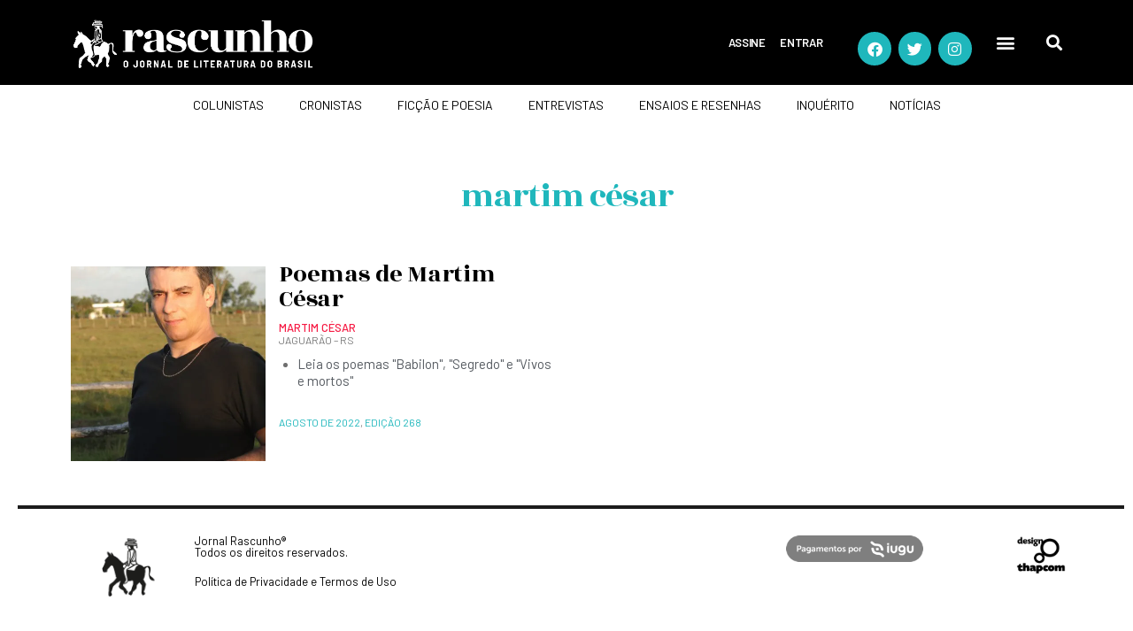

--- FILE ---
content_type: text/html; charset=UTF-8
request_url: https://rascunho.com.br/autores/martim-cesar/
body_size: 18724
content:
<!DOCTYPE html>
<html dir="ltr" lang="pt-BR" prefix="og: https://ogp.me/ns#">
<head>
	<meta charset="UTF-8">
	<meta name="viewport" content="width=device-width, initial-scale=1.0, viewport-fit=cover" />				<meta charset="UTF-8">
		<meta name="viewport" content="width=device-width, initial-scale=1, maximum-scale=1">
		<meta name="format-detection" content="telephone=no">
		<link rel="profile" href="https://gmpg.org/xfn/11">
		<link rel="pingback" href="https://rascunho.com.br/xmlrpc.php">
		<title>Martim César - Rascunho</title>

		<!-- All in One SEO 4.9.1 - aioseo.com -->
	<meta name="description" content="Nasceu em Jaguarão (RS), fronteira do Uruguai com o Brasil. Autor de quatro livros de poesia: Poemas ameríndios, Poemas do baú do tempo, Dez sonetos delirantes e um Quixote sem cavalo e Sobre amores e outras utopias. Vencedor por duas vezes do Prêmio Rua dos Cataventos, da Sociedade Mario Quintana de poesia. Também compositor de trabalhos discográficos, com parcerias musicais na Argentina e no Uruguai." />
	<meta name="robots" content="max-image-preview:large" />
	<link rel="canonical" href="https://rascunho.com.br/autores/martim-cesar/" />
	<meta name="generator" content="All in One SEO (AIOSEO) 4.9.1" />
		<script type="application/ld+json" class="aioseo-schema">
			{"@context":"https:\/\/schema.org","@graph":[{"@type":"BreadcrumbList","@id":"https:\/\/rascunho.com.br\/autores\/martim-cesar\/#breadcrumblist","itemListElement":[{"@type":"ListItem","@id":"https:\/\/rascunho.com.br#listItem","position":1,"name":"Home","item":"https:\/\/rascunho.com.br","nextItem":{"@type":"ListItem","@id":"https:\/\/rascunho.com.br\/autores\/martim-cesar\/#listItem","name":"Martim C\u00e9sar"}},{"@type":"ListItem","@id":"https:\/\/rascunho.com.br\/autores\/martim-cesar\/#listItem","position":2,"name":"Martim C\u00e9sar","previousItem":{"@type":"ListItem","@id":"https:\/\/rascunho.com.br#listItem","name":"Home"}}]},{"@type":"CollectionPage","@id":"https:\/\/rascunho.com.br\/autores\/martim-cesar\/#collectionpage","url":"https:\/\/rascunho.com.br\/autores\/martim-cesar\/","name":"Martim C\u00e9sar - Rascunho","description":"Nasceu em Jaguar\u00e3o (RS), fronteira do Uruguai com o Brasil. Autor de quatro livros de poesia: Poemas amer\u00edndios, Poemas do ba\u00fa do tempo, Dez sonetos delirantes e um Quixote sem cavalo e Sobre amores e outras utopias. Vencedor por duas vezes do Pr\u00eamio Rua dos Cataventos, da Sociedade Mario Quintana de poesia. Tamb\u00e9m compositor de trabalhos discogr\u00e1ficos, com parcerias musicais na Argentina e no Uruguai.","inLanguage":"pt-BR","isPartOf":{"@id":"https:\/\/rascunho.com.br\/#website"},"breadcrumb":{"@id":"https:\/\/rascunho.com.br\/autores\/martim-cesar\/#breadcrumblist"}},{"@type":"Organization","@id":"https:\/\/rascunho.com.br\/#organization","name":"Rascunho","description":"O jornal de literatura do Brasil","url":"https:\/\/rascunho.com.br\/","logo":{"@type":"ImageObject","url":"https:\/\/rascunho.com.br\/wp-content\/uploads\/2019\/09\/logo-rascunho-header-min.png","@id":"https:\/\/rascunho.com.br\/autores\/martim-cesar\/#organizationLogo","width":1052,"height":291},"image":{"@id":"https:\/\/rascunho.com.br\/autores\/martim-cesar\/#organizationLogo"}},{"@type":"WebSite","@id":"https:\/\/rascunho.com.br\/#website","url":"https:\/\/rascunho.com.br\/","name":"Rascunho","description":"O jornal de literatura do Brasil","inLanguage":"pt-BR","publisher":{"@id":"https:\/\/rascunho.com.br\/#organization"}}]}
		</script>
		<!-- All in One SEO -->

<link rel='dns-prefetch' href='//www.googletagmanager.com' />
<link rel='dns-prefetch' href='//use.fontawesome.com' />
<link rel='dns-prefetch' href='//fonts.googleapis.com' />
<link rel="alternate" type="application/rss+xml" title="Feed para Rascunho &raquo;" href="https://rascunho.com.br/feed/" />
<link rel="alternate" type="application/rss+xml" title="Feed de comentários para Rascunho &raquo;" href="https://rascunho.com.br/comments/feed/" />
<link rel="alternate" type="application/rss+xml" title="Feed para Rascunho &raquo; Martim César Autor" href="https://rascunho.com.br/autores/martim-cesar/feed/" />
		<style>
			.lazyload,
			.lazyloading {
				max-width: 100%;
			}
		</style>
		<style id='wp-img-auto-sizes-contain-inline-css' type='text/css'>
img:is([sizes=auto i],[sizes^="auto," i]){contain-intrinsic-size:3000px 1500px}
/*# sourceURL=wp-img-auto-sizes-contain-inline-css */
</style>

<link rel='stylesheet' id='wc-blocks-integration-css' href='https://rascunho.com.br/wp-content/plugins/woocommerce-subscriptions/vendor/woocommerce/subscriptions-core/build/index.css?ver=4.1.0' type='text/css' media='all' />
<style id='wp-emoji-styles-inline-css' type='text/css'>

	img.wp-smiley, img.emoji {
		display: inline !important;
		border: none !important;
		box-shadow: none !important;
		height: 1em !important;
		width: 1em !important;
		margin: 0 0.07em !important;
		vertical-align: -0.1em !important;
		background: none !important;
		padding: 0 !important;
	}
/*# sourceURL=wp-emoji-styles-inline-css */
</style>
<style id='font-awesome-svg-styles-default-inline-css' type='text/css'>
.svg-inline--fa {
  display: inline-block;
  height: 1em;
  overflow: visible;
  vertical-align: -.125em;
}
/*# sourceURL=font-awesome-svg-styles-default-inline-css */
</style>
<link rel='stylesheet' id='font-awesome-svg-styles-css' href='https://rascunho.com.br/wp-content/uploads/font-awesome/v5.13.0/css/svg-with-js.css' type='text/css' media='all' />
<style id='font-awesome-svg-styles-inline-css' type='text/css'>
   .wp-block-font-awesome-icon svg::before,
   .wp-rich-text-font-awesome-icon svg::before {content: unset;}
/*# sourceURL=font-awesome-svg-styles-inline-css */
</style>
<link rel='stylesheet' id='contact-form-7-css' href='https://rascunho.com.br/wp-content/plugins/contact-form-7/includes/css/styles.css?ver=6.1.4' type='text/css' media='all' />
<link rel='stylesheet' id='walcf7-datepicker-css-css' href='https://rascunho.com.br/wp-content/plugins/date-time-picker-for-contact-form-7/assets/css/jquery.datetimepicker.min.css?ver=1.0.0' type='text/css' media='all' />
<link rel='stylesheet' id='som_lost_password_style-css' href='https://rascunho.com.br/wp-content/plugins/frontend-reset-password/assets/css/password-lost.css?ver=5dbc44c3ac817588e152559985faaf47' type='text/css' media='all' />
<link rel='stylesheet' id='wpa-css-css' href='https://rascunho.com.br/wp-content/plugins/honeypot/includes/css/wpa.css?ver=2.3.04' type='text/css' media='all' />
<link rel='stylesheet' id='woocommerce-layout-css' href='https://rascunho.com.br/wp-content/plugins/woocommerce/assets/css/woocommerce-layout.css?ver=7.3.0' type='text/css' media='all' />
<link rel='stylesheet' id='woocommerce-smallscreen-css' href='https://rascunho.com.br/wp-content/plugins/woocommerce/assets/css/woocommerce-smallscreen.css?ver=7.3.0' type='text/css' media='only screen and (max-width: 768px)' />
<link rel='stylesheet' id='woocommerce-general-css' href='https://rascunho.com.br/wp-content/plugins/woocommerce/assets/css/woocommerce.css?ver=7.3.0' type='text/css' media='all' />
<style id='woocommerce-inline-inline-css' type='text/css'>
.woocommerce form .form-row .required { visibility: visible; }
/*# sourceURL=woocommerce-inline-inline-css */
</style>
<link rel='stylesheet' id='woo_conditional_payments_css-css' href='https://rascunho.com.br/wp-content/plugins/conditional-payments-for-woocommerce/frontend/css/woo-conditional-payments.css?ver=3.3.0' type='text/css' media='all' />
<link rel='stylesheet' id='font-awesome-official-css' href='https://use.fontawesome.com/releases/v5.13.0/css/all.css' type='text/css' media='all' integrity="sha384-Bfad6CLCknfcloXFOyFnlgtENryhrpZCe29RTifKEixXQZ38WheV+i/6YWSzkz3V" crossorigin="anonymous" />
<link rel='stylesheet' id='elementor-frontend-css' href='https://rascunho.com.br/wp-content/plugins/elementor/assets/css/frontend.min.css?ver=3.33.2' type='text/css' media='all' />
<link rel='stylesheet' id='widget-nav-menu-css' href='https://rascunho.com.br/wp-content/plugins/elementor-pro/assets/css/widget-nav-menu.min.css?ver=3.33.2' type='text/css' media='all' />
<link rel='stylesheet' id='e-animation-shrink-css' href='https://rascunho.com.br/wp-content/plugins/elementor/assets/lib/animations/styles/e-animation-shrink.min.css?ver=3.33.2' type='text/css' media='all' />
<link rel='stylesheet' id='widget-social-icons-css' href='https://rascunho.com.br/wp-content/plugins/elementor/assets/css/widget-social-icons.min.css?ver=3.33.2' type='text/css' media='all' />
<link rel='stylesheet' id='e-apple-webkit-css' href='https://rascunho.com.br/wp-content/plugins/elementor/assets/css/conditionals/apple-webkit.min.css?ver=3.33.2' type='text/css' media='all' />
<link rel='stylesheet' id='widget-search-form-css' href='https://rascunho.com.br/wp-content/plugins/elementor-pro/assets/css/widget-search-form.min.css?ver=3.33.2' type='text/css' media='all' />
<link rel='stylesheet' id='elementor-icons-shared-0-css' href='https://rascunho.com.br/wp-content/plugins/elementor/assets/lib/font-awesome/css/fontawesome.min.css?ver=5.15.3' type='text/css' media='all' />
<link rel='stylesheet' id='elementor-icons-fa-solid-css' href='https://rascunho.com.br/wp-content/plugins/elementor/assets/lib/font-awesome/css/solid.min.css?ver=5.15.3' type='text/css' media='all' />
<link rel='stylesheet' id='e-sticky-css' href='https://rascunho.com.br/wp-content/plugins/elementor-pro/assets/css/modules/sticky.min.css?ver=3.33.2' type='text/css' media='all' />
<link rel='stylesheet' id='widget-divider-css' href='https://rascunho.com.br/wp-content/plugins/elementor/assets/css/widget-divider.min.css?ver=3.33.2' type='text/css' media='all' />
<link rel='stylesheet' id='widget-image-css' href='https://rascunho.com.br/wp-content/plugins/elementor/assets/css/widget-image.min.css?ver=3.33.2' type='text/css' media='all' />
<link rel='stylesheet' id='widget-heading-css' href='https://rascunho.com.br/wp-content/plugins/elementor/assets/css/widget-heading.min.css?ver=3.33.2' type='text/css' media='all' />
<link rel='stylesheet' id='widget-spacer-css' href='https://rascunho.com.br/wp-content/plugins/elementor/assets/css/widget-spacer.min.css?ver=3.33.2' type='text/css' media='all' />
<link rel='stylesheet' id='widget-posts-css' href='https://rascunho.com.br/wp-content/plugins/elementor-pro/assets/css/widget-posts.min.css?ver=3.33.2' type='text/css' media='all' />
<link rel='stylesheet' id='elementor-icons-css' href='https://rascunho.com.br/wp-content/plugins/elementor/assets/lib/eicons/css/elementor-icons.min.css?ver=5.44.0' type='text/css' media='all' />
<link rel='stylesheet' id='elementor-post-1810-css' href='https://rascunho.com.br/wp-content/uploads/elementor/css/post-1810.css?ver=1769484523' type='text/css' media='all' />
<link rel='stylesheet' id='elementor-post-1533-css' href='https://rascunho.com.br/wp-content/uploads/elementor/css/post-1533.css?ver=1769484524' type='text/css' media='all' />
<link rel='stylesheet' id='elementor-post-1650-css' href='https://rascunho.com.br/wp-content/uploads/elementor/css/post-1650.css?ver=1769484524' type='text/css' media='all' />
<link rel='stylesheet' id='elementor-post-1721-css' href='https://rascunho.com.br/wp-content/uploads/elementor/css/post-1721.css?ver=1769484588' type='text/css' media='all' />
<link rel='stylesheet' id='wpgdprc-front-css-css' href='https://rascunho.com.br/wp-content/plugins/wp-gdpr-compliance/Assets/css/front.css?ver=1674137176' type='text/css' media='all' />
<style id='wpgdprc-front-css-inline-css' type='text/css'>
:root{--wp-gdpr--bar--background-color: #000000;--wp-gdpr--bar--color: #ffffff;--wp-gdpr--button--background-color: #ffffff;--wp-gdpr--button--background-color--darken: #d8d8d8;--wp-gdpr--button--color: #ffffff;}
/*# sourceURL=wpgdprc-front-css-inline-css */
</style>
<link rel='stylesheet' id='femme-font-google_fonts-css' href='https://fonts.googleapis.com/css?family=PT+Serif:400,400italic,700,700italic|Barlow:100,100italic,200,200italic,300,300italic,400,400italic,500,500italic,600,600italic,700,700italic,800,800italic,900,900italic|EB+Garamond:400,400italic,500,500italic,600,600italic,700,700italic,800,800italic|Rozha+One:400,400italic|Oswald:300,400,500,600&#038;subset=latin,latin-ext' type='text/css' media='all' />
<link rel='stylesheet' id='icons-css' href='https://rascunho.com.br/wp-content/themes/femme/css/font-icons/css/fontello-embedded.css' type='text/css' media='all' />
<link rel='stylesheet' id='femme-main-css' href='https://rascunho.com.br/wp-content/themes/femme/style.css' type='text/css' media='all' />
<link rel='stylesheet' id='femme-styles-css' href='https://rascunho.com.br/wp-content/themes/femme/css/__styles.css' type='text/css' media='all' />
<link rel='stylesheet' id='femme-colors-css' href='https://rascunho.com.br/wp-content/themes/femme/css/__colors.css' type='text/css' media='all' />
<link rel='stylesheet' id='mediaelement-css' href='https://rascunho.com.br/wp-includes/js/mediaelement/mediaelementplayer-legacy.min.css?ver=4.2.17' type='text/css' media='all' />
<link rel='stylesheet' id='wp-mediaelement-css' href='https://rascunho.com.br/wp-includes/js/mediaelement/wp-mediaelement.min.css?ver=5dbc44c3ac817588e152559985faaf47' type='text/css' media='all' />
<link rel='stylesheet' id='femme-responsive-css' href='https://rascunho.com.br/wp-content/themes/femme/css/responsive.css' type='text/css' media='all' />
<link rel='stylesheet' id='ecs-styles-css' href='https://rascunho.com.br/wp-content/plugins/ele-custom-skin/assets/css/ecs-style.css?ver=3.1.9' type='text/css' media='all' />
<link rel='stylesheet' id='elementor-post-2707-css' href='https://rascunho.com.br/wp-content/uploads/elementor/css/post-2707.css?ver=1649927144' type='text/css' media='all' />
<link rel='stylesheet' id='elementor-post-2617-css' href='https://rascunho.com.br/wp-content/uploads/elementor/css/post-2617.css?ver=1760621259' type='text/css' media='all' />
<link rel='stylesheet' id='elementor-post-2563-css' href='https://rascunho.com.br/wp-content/uploads/elementor/css/post-2563.css?ver=1658424724' type='text/css' media='all' />
<link rel='stylesheet' id='elementor-post-2723-css' href='https://rascunho.com.br/wp-content/uploads/elementor/css/post-2723.css?ver=1649927117' type='text/css' media='all' />
<link rel='stylesheet' id='elementor-post-35865-css' href='https://rascunho.com.br/wp-content/uploads/elementor/css/post-35865.css?ver=1656247942' type='text/css' media='all' />
<link rel='stylesheet' id='elementor-post-55651-css' href='https://rascunho.com.br/wp-content/uploads/elementor/css/post-55651.css?ver=1658424877' type='text/css' media='all' />
<link rel='stylesheet' id='elementor-post-55827-css' href='https://rascunho.com.br/wp-content/uploads/elementor/css/post-55827.css?ver=1649927089' type='text/css' media='all' />
<link rel='stylesheet' id='elementor-post-55992-css' href='https://rascunho.com.br/wp-content/uploads/elementor/css/post-55992.css?ver=1658424548' type='text/css' media='all' />
<link rel='stylesheet' id='elementor-post-56084-css' href='https://rascunho.com.br/wp-content/uploads/elementor/css/post-56084.css?ver=1760623847' type='text/css' media='all' />
<link rel='stylesheet' id='font-awesome-official-v4shim-css' href='https://use.fontawesome.com/releases/v5.13.0/css/v4-shims.css' type='text/css' media='all' integrity="sha384-/7iOrVBege33/9vHFYEtviVcxjUsNCqyeMnlW/Ms+PH8uRdFkKFmqf9CbVAN0Qef" crossorigin="anonymous" />
<style id='font-awesome-official-v4shim-inline-css' type='text/css'>
@font-face {
font-family: "FontAwesome";
font-display: block;
src: url("https://use.fontawesome.com/releases/v5.13.0/webfonts/fa-brands-400.eot"),
		url("https://use.fontawesome.com/releases/v5.13.0/webfonts/fa-brands-400.eot?#iefix") format("embedded-opentype"),
		url("https://use.fontawesome.com/releases/v5.13.0/webfonts/fa-brands-400.woff2") format("woff2"),
		url("https://use.fontawesome.com/releases/v5.13.0/webfonts/fa-brands-400.woff") format("woff"),
		url("https://use.fontawesome.com/releases/v5.13.0/webfonts/fa-brands-400.ttf") format("truetype"),
		url("https://use.fontawesome.com/releases/v5.13.0/webfonts/fa-brands-400.svg#fontawesome") format("svg");
}

@font-face {
font-family: "FontAwesome";
font-display: block;
src: url("https://use.fontawesome.com/releases/v5.13.0/webfonts/fa-solid-900.eot"),
		url("https://use.fontawesome.com/releases/v5.13.0/webfonts/fa-solid-900.eot?#iefix") format("embedded-opentype"),
		url("https://use.fontawesome.com/releases/v5.13.0/webfonts/fa-solid-900.woff2") format("woff2"),
		url("https://use.fontawesome.com/releases/v5.13.0/webfonts/fa-solid-900.woff") format("woff"),
		url("https://use.fontawesome.com/releases/v5.13.0/webfonts/fa-solid-900.ttf") format("truetype"),
		url("https://use.fontawesome.com/releases/v5.13.0/webfonts/fa-solid-900.svg#fontawesome") format("svg");
}

@font-face {
font-family: "FontAwesome";
font-display: block;
src: url("https://use.fontawesome.com/releases/v5.13.0/webfonts/fa-regular-400.eot"),
		url("https://use.fontawesome.com/releases/v5.13.0/webfonts/fa-regular-400.eot?#iefix") format("embedded-opentype"),
		url("https://use.fontawesome.com/releases/v5.13.0/webfonts/fa-regular-400.woff2") format("woff2"),
		url("https://use.fontawesome.com/releases/v5.13.0/webfonts/fa-regular-400.woff") format("woff"),
		url("https://use.fontawesome.com/releases/v5.13.0/webfonts/fa-regular-400.ttf") format("truetype"),
		url("https://use.fontawesome.com/releases/v5.13.0/webfonts/fa-regular-400.svg#fontawesome") format("svg");
unicode-range: U+F004-F005,U+F007,U+F017,U+F022,U+F024,U+F02E,U+F03E,U+F044,U+F057-F059,U+F06E,U+F070,U+F075,U+F07B-F07C,U+F080,U+F086,U+F089,U+F094,U+F09D,U+F0A0,U+F0A4-F0A7,U+F0C5,U+F0C7-F0C8,U+F0E0,U+F0EB,U+F0F3,U+F0F8,U+F0FE,U+F111,U+F118-F11A,U+F11C,U+F133,U+F144,U+F146,U+F14A,U+F14D-F14E,U+F150-F152,U+F15B-F15C,U+F164-F165,U+F185-F186,U+F191-F192,U+F1AD,U+F1C1-F1C9,U+F1CD,U+F1D8,U+F1E3,U+F1EA,U+F1F6,U+F1F9,U+F20A,U+F247-F249,U+F24D,U+F254-F25B,U+F25D,U+F267,U+F271-F274,U+F279,U+F28B,U+F28D,U+F2B5-F2B6,U+F2B9,U+F2BB,U+F2BD,U+F2C1-F2C2,U+F2D0,U+F2D2,U+F2DC,U+F2ED,U+F328,U+F358-F35B,U+F3A5,U+F3D1,U+F410,U+F4AD;
}
/*# sourceURL=font-awesome-official-v4shim-inline-css */
</style>
<link rel='stylesheet' id='elementor-gf-roboto-css' href='https://fonts.googleapis.com/css?family=Roboto:100,100italic,200,200italic,300,300italic,400,400italic,500,500italic,600,600italic,700,700italic,800,800italic,900,900italic&#038;display=auto' type='text/css' media='all' />
<link rel='stylesheet' id='elementor-gf-robotoslab-css' href='https://fonts.googleapis.com/css?family=Roboto+Slab:100,100italic,200,200italic,300,300italic,400,400italic,500,500italic,600,600italic,700,700italic,800,800italic,900,900italic&#038;display=auto' type='text/css' media='all' />
<link rel='stylesheet' id='elementor-gf-barlow-css' href='https://fonts.googleapis.com/css?family=Barlow:100,100italic,200,200italic,300,300italic,400,400italic,500,500italic,600,600italic,700,700italic,800,800italic,900,900italic&#038;display=auto' type='text/css' media='all' />
<link rel='stylesheet' id='elementor-gf-rozhaone-css' href='https://fonts.googleapis.com/css?family=Rozha+One:100,100italic,200,200italic,300,300italic,400,400italic,500,500italic,600,600italic,700,700italic,800,800italic,900,900italic&#038;display=auto' type='text/css' media='all' />
<link rel='stylesheet' id='elementor-gf-oswald-css' href='https://fonts.googleapis.com/css?family=Oswald:100,100italic,200,200italic,300,300italic,400,400italic,500,500italic,600,600italic,700,700italic,800,800italic,900,900italic&#038;display=auto' type='text/css' media='all' />
<link rel='stylesheet' id='elementor-icons-fa-brands-css' href='https://rascunho.com.br/wp-content/plugins/elementor/assets/lib/font-awesome/css/brands.min.css?ver=5.15.3' type='text/css' media='all' />
<script type="text/javascript" src="https://rascunho.com.br/wp-includes/js/jquery/jquery.min.js?ver=3.7.1" id="jquery-core-js"></script>
<script type="text/javascript" src="https://rascunho.com.br/wp-includes/js/jquery/jquery-migrate.min.js?ver=3.4.1" id="jquery-migrate-js"></script>
<script type="text/javascript" src="https://rascunho.com.br/wp-content/plugins/flowpaper-lite-pdf-flipbook/assets/lity/lity.min.js" id="lity-js-js"></script>
<script type="text/javascript" id="woo-conditional-payments-js-js-extra">
/* <![CDATA[ */
var conditional_payments_settings = {"name_address_fields":[],"disable_payment_method_trigger":""};
//# sourceURL=woo-conditional-payments-js-js-extra
/* ]]> */
</script>
<script type="text/javascript" src="https://rascunho.com.br/wp-content/plugins/conditional-payments-for-woocommerce/frontend/js/woo-conditional-payments.js?ver=3.3.0" id="woo-conditional-payments-js-js"></script>

<!-- Snippet da etiqueta do Google (gtag.js) adicionado pelo Site Kit -->
<!-- Snippet do Google Análises adicionado pelo Site Kit -->
<script type="text/javascript" src="https://www.googletagmanager.com/gtag/js?id=GT-5MJP2SN" id="google_gtagjs-js" async></script>
<script type="text/javascript" id="google_gtagjs-js-after">
/* <![CDATA[ */
window.dataLayer = window.dataLayer || [];function gtag(){dataLayer.push(arguments);}
gtag("set","linker",{"domains":["rascunho.com.br"]});
gtag("js", new Date());
gtag("set", "developer_id.dZTNiMT", true);
gtag("config", "GT-5MJP2SN");
//# sourceURL=google_gtagjs-js-after
/* ]]> */
</script>
<script type="text/javascript" id="ecs_ajax_load-js-extra">
/* <![CDATA[ */
var ecs_ajax_params = {"ajaxurl":"https://rascunho.com.br/wp-admin/admin-ajax.php","posts":"{\"autores\":\"martim-cesar\",\"error\":\"\",\"m\":\"\",\"p\":0,\"post_parent\":\"\",\"subpost\":\"\",\"subpost_id\":\"\",\"attachment\":\"\",\"attachment_id\":0,\"name\":\"\",\"pagename\":\"\",\"page_id\":0,\"second\":\"\",\"minute\":\"\",\"hour\":\"\",\"day\":0,\"monthnum\":0,\"year\":0,\"w\":0,\"category_name\":\"\",\"tag\":\"\",\"cat\":\"\",\"tag_id\":\"\",\"author\":\"\",\"author_name\":\"\",\"feed\":\"\",\"tb\":\"\",\"paged\":0,\"meta_key\":\"\",\"meta_value\":\"\",\"preview\":\"\",\"s\":\"\",\"sentence\":\"\",\"title\":\"\",\"fields\":\"all\",\"menu_order\":\"\",\"embed\":\"\",\"category__in\":[],\"category__not_in\":[],\"category__and\":[],\"post__in\":[],\"post__not_in\":[],\"post_name__in\":[],\"tag__in\":[],\"tag__not_in\":[],\"tag__and\":[],\"tag_slug__in\":[],\"tag_slug__and\":[],\"post_parent__in\":[],\"post_parent__not_in\":[],\"author__in\":[],\"author__not_in\":[],\"search_columns\":[],\"ignore_sticky_posts\":false,\"suppress_filters\":false,\"cache_results\":true,\"update_post_term_cache\":true,\"update_menu_item_cache\":false,\"lazy_load_term_meta\":true,\"update_post_meta_cache\":true,\"post_type\":\"\",\"posts_per_page\":10,\"nopaging\":false,\"comments_per_page\":\"30\",\"no_found_rows\":false,\"taxonomy\":\"autores\",\"term\":\"martim-cesar\",\"order\":\"DESC\"}"};
//# sourceURL=ecs_ajax_load-js-extra
/* ]]> */
</script>
<script type="text/javascript" src="https://rascunho.com.br/wp-content/plugins/ele-custom-skin/assets/js/ecs_ajax_pagination.js?ver=3.1.9" id="ecs_ajax_load-js"></script>
<script type="text/javascript" id="wpgdprc-front-js-js-extra">
/* <![CDATA[ */
var wpgdprcFront = {"ajaxUrl":"https://rascunho.com.br/wp-admin/admin-ajax.php","ajaxNonce":"53ef291c70","ajaxArg":"security","pluginPrefix":"wpgdprc","blogId":"1","isMultiSite":"","locale":"pt_BR","showSignUpModal":"","showFormModal":"","cookieName":"wpgdprc-consent","consentVersion":"","path":"/","prefix":"wpgdprc"};
//# sourceURL=wpgdprc-front-js-js-extra
/* ]]> */
</script>
<script type="text/javascript" src="https://rascunho.com.br/wp-content/plugins/wp-gdpr-compliance/Assets/js/front.min.js?ver=1674137176" id="wpgdprc-front-js-js"></script>
<script type="text/javascript" src="https://rascunho.com.br/wp-content/plugins/ele-custom-skin/assets/js/ecs.js?ver=3.1.9" id="ecs-script-js"></script>
<link rel="https://api.w.org/" href="https://rascunho.com.br/wp-json/" /><link rel="alternate" title="JSON" type="application/json" href="https://rascunho.com.br/wp-json/wp/v2/autores/2488" /><link rel="EditURI" type="application/rsd+xml" title="RSD" href="https://rascunho.com.br/xmlrpc.php?rsd" />
<style>
.som-password-error-message,
.som-password-sent-message {
	background-color: #2679ce;
	border-color: #2679ce;
}
</style>
<meta name="generator" content="Site Kit by Google 1.171.0" /><!-- Global site tag (gtag.js) - Google Analytics -->
<script async src="https://www.googletagmanager.com/gtag/js?id=UA-179055455-1"></script>
<script>
  window.dataLayer = window.dataLayer || [];
  function gtag(){dataLayer.push(arguments);}
  gtag('js', new Date());

  gtag('config', 'UA-179055455-1');
</script>

<script data-ad-client="ca-pub-1939467258125724" async src="https://pagead2.googlesyndication.com/pagead/js/adsbygoogle.js"></script>

<script src="https://config.metomic.io/config.js?id=prj:bdee49c3-4508-4ccc-b2cf-348877b967af" crossorigin charset="utf-8"></script>
<script src="https://consent-manager.metomic.io/embed.js" crossorigin charset="utf-8"></script>

<!-- Google tag (gtag.js) -->
<script async src="https://www.googletagmanager.com/gtag/js?id=G-5D739J77Q2">
</script>
<script>
  window.dataLayer = window.dataLayer || [];
  function gtag(){dataLayer.push(arguments);}
  gtag('js', new Date());

  gtag('config', 'G-5D739J77Q2');
</script>		<script>
			document.documentElement.className = document.documentElement.className.replace('no-js', 'js');
		</script>
			<noscript><style>.woocommerce-product-gallery{ opacity: 1 !important; }</style></noscript>
	<meta name="google-site-verification" content="uy2O08Dpi6Vd1fM5Z1iugvD-7NommQmCY4XXUbAkyr0"><meta name="generator" content="Elementor 3.33.2; features: additional_custom_breakpoints; settings: css_print_method-external, google_font-enabled, font_display-auto">
			<style>
				.e-con.e-parent:nth-of-type(n+4):not(.e-lazyloaded):not(.e-no-lazyload),
				.e-con.e-parent:nth-of-type(n+4):not(.e-lazyloaded):not(.e-no-lazyload) * {
					background-image: none !important;
				}
				@media screen and (max-height: 1024px) {
					.e-con.e-parent:nth-of-type(n+3):not(.e-lazyloaded):not(.e-no-lazyload),
					.e-con.e-parent:nth-of-type(n+3):not(.e-lazyloaded):not(.e-no-lazyload) * {
						background-image: none !important;
					}
				}
				@media screen and (max-height: 640px) {
					.e-con.e-parent:nth-of-type(n+2):not(.e-lazyloaded):not(.e-no-lazyload),
					.e-con.e-parent:nth-of-type(n+2):not(.e-lazyloaded):not(.e-no-lazyload) * {
						background-image: none !important;
					}
				}
			</style>
			<style type="text/css" id="custom-background-css">
body.custom-background { background-color: #f5f5f5; }
</style>
	<link rel="icon" href="https://rascunho.com.br/wp-content/uploads/2019/07/cropped-icone-512-32x32.jpg" sizes="32x32" />
<link rel="icon" href="https://rascunho.com.br/wp-content/uploads/2019/07/cropped-icone-512-192x192.jpg" sizes="192x192" />
<link rel="apple-touch-icon" href="https://rascunho.com.br/wp-content/uploads/2019/07/cropped-icone-512-180x180.jpg" />
<meta name="msapplication-TileImage" content="https://rascunho.com.br/wp-content/uploads/2019/07/cropped-icone-512-270x270.jpg" />
		<style type="text/css" id="wp-custom-css">
			.fa-lock {
	color: red;
	font-size: 15px;
	padding-right: 10px;
}

em, i { 
font-family: inherit;
}

.single .fa-lock, nav .fa-lock {
	display: none;
}

@media screen and (min-width: 800px) {
  
	.banner-publicidade-mobile {
		display: none;
	}
}

.woocommerce.columns-2 ul.products li.product { 
    width:100% 
}

.woocommerce-MyAccount-navigation-link--downloads, .woocommerce-MyAccount-navigation-link--edit-address, .woocommerce-MyAccount-navigation-link--orders {
	display: none;
}

.addresses {
	display: block;
}

.post-box-trecho {
  display: flex;
  flex-direction: column;
  justify-content: flex-end;
  align-items: flex-start;
	border-top: 3px solid #cd1719;
	border-bottom: 3px solid #cd1719;
	margin: 40px 0px 40px 0px;
}

.post-box-trecho p {
font-family: inherit;
font-style: italic;
font-weight: 600;
font-size: 26px;
line-height:29px;
margin: 20px 0px 20px 0px;
}

.post-box {
  border: 1px solid #1e140a;
  padding: 15px 25px 0 15px;
  margin: 10px 0px 0px 0px;
}

.post-box p {
font-family: "Barlow", Sans-serif;
font-weight: 400;
font-size: 15px;
line-height:18px;
letter-spacing: 0px;
}


.thumb img {
object-fit: cover;

  width: 100px;
  height: 100px;
}


.elementor-widget-ele-loop-item, .elementor-widget-ele-loop-item > .elementor-widget-container, .elementor-element-edit-mode.elementor-widget-ele-loop-item, .elementor-element-edit-mode.elementor-widget-ele-loop-item > .elementor-widget-container {
height: auto !important;
}

.single .woocommerce h2 {
	display: none;
}

.single .woocommerce form .form-row input.input-text {
	height: 45px;
}

.woocommerce-MyAccount-navigation-link--downloads {
	display: none!important;
}


.woocommerce div.product form.cart div.quantity, .woocommerce-page div.product form.cart div.quantity {
	display: none!important;
}

.change_payment_method {
	display: none;
}

.post-45912, .page-id-1398 .post-46143, .page-id-1398 .fa-lock .woocommerce-notices-wrapper, .cart_totals h2, .woocommerce-cart-form button, .blockOverlay 
{
	display: none!important;
}

.elementor-image a {
	font-size: 0!important;
}

img.emoji {
width: 18px!important;
    padding-top: 5px!important;
	display: none!important
}
		
		#ship-to-different-address, .woocommerce-customer-details .woocommerce-column--shipping-address {
			display: none!important;
	}

.elementor-heading-title a::before {
    display: none !important;
    content: "" !important;
}
		</style>
		</head>
<body data-rsssl=1 class="archive tax-autores term-martim-cesar term-2488 custom-background wp-custom-logo wp-theme-femme theme-femme woocommerce-no-js body_tag scheme_default blog_mode_blog body_style_wide  is_stream blog_style_excerpt sidebar_hide expand_content header_type_custom header_style_header-custom-1845 header_position_default header_mobile_disabled menu_style_top no_layout elementor-page-1721 elementor-default elementor-template-full-width elementor-kit-1810">
		<header data-elementor-type="header" data-elementor-id="1533" class="elementor elementor-1533 elementor-location-header" data-elementor-post-type="elementor_library">
					<section class="elementor-section elementor-top-section elementor-element elementor-element-27d8454 elementor-section-boxed elementor-section-height-default elementor-section-height-default" data-id="27d8454" data-element_type="section" data-settings="{&quot;background_background&quot;:&quot;classic&quot;,&quot;sticky&quot;:&quot;top&quot;,&quot;sticky_effects_offset&quot;:100,&quot;sticky_on&quot;:[&quot;desktop&quot;,&quot;tablet&quot;,&quot;mobile&quot;],&quot;sticky_offset&quot;:0,&quot;sticky_anchor_link_offset&quot;:0}">
							<div class="elementor-background-overlay"></div>
							<div class="elementor-container elementor-column-gap-default">
					<div class="elementor-column elementor-col-20 elementor-top-column elementor-element elementor-element-d7c4115" data-id="d7c4115" data-element_type="column" data-settings="{&quot;background_background&quot;:&quot;classic&quot;}">
			<div class="elementor-widget-wrap elementor-element-populated">
						<div class="elementor-element elementor-element-76816b2 elementor-widget elementor-widget-html" data-id="76816b2" data-element_type="widget" data-widget_type="html.default">
				<div class="elementor-widget-container">
					<a href="https://rascunho.com.br/" title="logo">
    <div class="header">
        <img data-src="https://rascunho.com.br/wp-content/webp-express/webp-images/uploads/2021/03/logo-rascunho-head-branco-2021.png.webp"  src="[data-uri]" class="lazyload" style="--smush-placeholder-width: 1233px; --smush-placeholder-aspect-ratio: 1233/239;">
    </div>
</a>				</div>
				</div>
					</div>
		</div>
				<div class="elementor-column elementor-col-20 elementor-top-column elementor-element elementor-element-8230736 elementor-hidden-phone" data-id="8230736" data-element_type="column">
			<div class="elementor-widget-wrap elementor-element-populated">
						<div class="elementor-element elementor-element-10a9842 elementor-nav-menu__align-end elementor-nav-menu--dropdown-none elementor-hidden-phone elementor-widget elementor-widget-nav-menu" data-id="10a9842" data-element_type="widget" data-settings="{&quot;submenu_icon&quot;:{&quot;value&quot;:&quot;&lt;i class=\&quot;\&quot; aria-hidden=\&quot;true\&quot;&gt;&lt;\/i&gt;&quot;,&quot;library&quot;:&quot;&quot;},&quot;layout&quot;:&quot;horizontal&quot;}" data-widget_type="nav-menu.default">
				<div class="elementor-widget-container">
								<nav aria-label="Menu" class="elementor-nav-menu--main elementor-nav-menu__container elementor-nav-menu--layout-horizontal e--pointer-none">
				<ul id="menu-1-10a9842" class="elementor-nav-menu"><li class="nmr-logged-out menu-item menu-item-type-post_type menu-item-object-page menu-item-1425"><a href="https://rascunho.com.br/assine/" class="elementor-item"><i class="fa fa-lock" aria-hidden="true"></i> Assine</a></li>
<li class="nmr-logged-out menu-item menu-item-type-post_type menu-item-object-page menu-item-1422"><a href="https://rascunho.com.br/login/" class="elementor-item">Entrar</a></li>
</ul>			</nav>
						<nav class="elementor-nav-menu--dropdown elementor-nav-menu__container" aria-hidden="true">
				<ul id="menu-2-10a9842" class="elementor-nav-menu"><li class="nmr-logged-out menu-item menu-item-type-post_type menu-item-object-page menu-item-1425"><a href="https://rascunho.com.br/assine/" class="elementor-item" tabindex="-1"><i class="fa fa-lock" aria-hidden="true"></i> Assine</a></li>
<li class="nmr-logged-out menu-item menu-item-type-post_type menu-item-object-page menu-item-1422"><a href="https://rascunho.com.br/login/" class="elementor-item" tabindex="-1">Entrar</a></li>
</ul>			</nav>
						</div>
				</div>
					</div>
		</div>
				<div class="elementor-column elementor-col-20 elementor-top-column elementor-element elementor-element-d0b38cf elementor-hidden-phone" data-id="d0b38cf" data-element_type="column">
			<div class="elementor-widget-wrap elementor-element-populated">
						<div class="elementor-element elementor-element-0109f04 elementor-shape-circle e-grid-align-right elementor-hidden-phone elementor-grid-0 elementor-widget elementor-widget-social-icons" data-id="0109f04" data-element_type="widget" data-widget_type="social-icons.default">
				<div class="elementor-widget-container">
							<div class="elementor-social-icons-wrapper elementor-grid" role="list">
							<span class="elementor-grid-item" role="listitem">
					<a class="elementor-icon elementor-social-icon elementor-social-icon-facebook elementor-animation-shrink elementor-repeater-item-f2d1bf7" href="https://www.facebook.com/jornalrascunho/" target="_blank">
						<span class="elementor-screen-only">Facebook</span>
						<i aria-hidden="true" class="fab fa-facebook"></i>					</a>
				</span>
							<span class="elementor-grid-item" role="listitem">
					<a class="elementor-icon elementor-social-icon elementor-social-icon-twitter elementor-animation-shrink elementor-repeater-item-c01ed51" href="https://twitter.com/jornalrascunho" target="_blank">
						<span class="elementor-screen-only">Twitter</span>
						<i aria-hidden="true" class="fab fa-twitter"></i>					</a>
				</span>
							<span class="elementor-grid-item" role="listitem">
					<a class="elementor-icon elementor-social-icon elementor-social-icon-instagram elementor-animation-shrink elementor-repeater-item-eb8b914" href="https://www.instagram.com/jornalrascunho/" target="_blank">
						<span class="elementor-screen-only">Instagram</span>
						<i aria-hidden="true" class="fab fa-instagram"></i>					</a>
				</span>
					</div>
						</div>
				</div>
					</div>
		</div>
				<div class="elementor-column elementor-col-20 elementor-top-column elementor-element elementor-element-4d14a28" data-id="4d14a28" data-element_type="column">
			<div class="elementor-widget-wrap elementor-element-populated">
						<div class="elementor-element elementor-element-46be7c1 elementor-nav-menu--stretch elementor-nav-menu__text-align-center elementor-nav-menu--toggle elementor-nav-menu--burger elementor-widget elementor-widget-nav-menu" data-id="46be7c1" data-element_type="widget" data-settings="{&quot;layout&quot;:&quot;dropdown&quot;,&quot;full_width&quot;:&quot;stretch&quot;,&quot;submenu_icon&quot;:{&quot;value&quot;:&quot;&lt;i class=\&quot;fas fa-chevron-down\&quot; aria-hidden=\&quot;true\&quot;&gt;&lt;\/i&gt;&quot;,&quot;library&quot;:&quot;fa-solid&quot;},&quot;toggle&quot;:&quot;burger&quot;}" data-widget_type="nav-menu.default">
				<div class="elementor-widget-container">
							<div class="elementor-menu-toggle" role="button" tabindex="0" aria-label="Alternar menu" aria-expanded="false">
			<i aria-hidden="true" role="presentation" class="elementor-menu-toggle__icon--open eicon-menu-bar"></i><i aria-hidden="true" role="presentation" class="elementor-menu-toggle__icon--close eicon-close"></i>		</div>
					<nav class="elementor-nav-menu--dropdown elementor-nav-menu__container" aria-hidden="true">
				<ul id="menu-2-46be7c1" class="elementor-nav-menu"><li class="nmr-logged-out menu-item menu-item-type-post_type menu-item-object-page menu-item-2042"><a href="https://rascunho.com.br/login/" class="elementor-item" tabindex="-1">Entrar</a></li>
<li class="nmr-logged-out menu-item menu-item-type-post_type menu-item-object-page menu-item-1734"><a href="https://rascunho.com.br/assine/" class="elementor-item" tabindex="-1"><i class="fa fa-lock" aria-hidden="true"></i> Assine</a></li>
<li class="menu-item menu-item-type-post_type menu-item-object-page menu-item-82"><a href="https://rascunho.com.br/o-rascunho/" class="elementor-item" tabindex="-1"><i class="fa fa-lock" aria-hidden="true"></i> O Rascunho</a></li>
<li class="menu-item menu-item-type-post_type menu-item-object-page menu-item-3119"><a href="https://rascunho.com.br/central-do-leitor/" class="elementor-item" tabindex="-1"><i class="fa fa-lock" aria-hidden="true"></i> Central do Leitor</a></li>
<li class="menu-item menu-item-type-post_type menu-item-object-page menu-item-1011"><a href="https://rascunho.com.br/colunistas/" class="elementor-item" tabindex="-1"><i class="fa fa-lock" aria-hidden="true"></i> Colunistas</a></li>
<li class="menu-item menu-item-type-post_type menu-item-object-page menu-item-34569"><a href="https://rascunho.com.br/cronistas/" class="elementor-item" tabindex="-1"><i class="fa fa-lock" aria-hidden="true"></i> Cronistas</a></li>
<li class="menu-item menu-item-type-post_type menu-item-object-page menu-item-1139"><a href="https://rascunho.com.br/ficcao-e-poesia/" class="elementor-item" tabindex="-1"><i class="fa fa-lock" aria-hidden="true"></i> Ficção e Poesia</a></li>
<li class="menu-item menu-item-type-post_type menu-item-object-page menu-item-2706"><a href="https://rascunho.com.br/edicoes-impressas/" class="elementor-item" tabindex="-1"><i class="fa fa-lock" aria-hidden="true"></i> Edições impressas</a></li>
<li class="menu-item menu-item-type-post_type menu-item-object-page menu-item-32802"><a href="https://rascunho.com.br/ensaios-e-resenhas/" class="elementor-item" tabindex="-1"><i class="fa fa-lock" aria-hidden="true"></i> Ensaios e resenhas</a></li>
<li class="menu-item menu-item-type-post_type menu-item-object-page menu-item-1027"><a href="https://rascunho.com.br/entrevistas/" class="elementor-item" tabindex="-1"><i class="fa fa-lock" aria-hidden="true"></i> Entrevistas</a></li>
<li class="menu-item menu-item-type-post_type menu-item-object-page menu-item-1020"><a href="https://rascunho.com.br/eu-o-leitor/" class="elementor-item" tabindex="-1"><i class="fa fa-lock" aria-hidden="true"></i> Eu, o leitor</a></li>
<li class="menu-item menu-item-type-post_type menu-item-object-page menu-item-34383"><a href="https://rascunho.com.br/inquerito/" class="elementor-item" tabindex="-1"><i class="fa fa-lock" aria-hidden="true"></i> Inquérito</a></li>
<li class="menu-item menu-item-type-post_type menu-item-object-page menu-item-1022"><a href="https://rascunho.com.br/noticias/" class="elementor-item" tabindex="-1"><i class="fa fa-lock" aria-hidden="true"></i> Notícias</a></li>
<li class="menu-item menu-item-type-post_type menu-item-object-page menu-item-83"><a href="https://rascunho.com.br/paiol-literario/" class="elementor-item" tabindex="-1"><i class="fa fa-lock" aria-hidden="true"></i> Paiol Literário</a></li>
<li class="menu-item menu-item-type-post_type menu-item-object-page menu-item-2850"><a href="https://rascunho.com.br/perguntas-frequentes/" class="elementor-item" tabindex="-1"><i class="fa fa-lock" aria-hidden="true"></i> Perguntas Frequentes</a></li>
<li class="menu-item menu-item-type-post_type menu-item-object-page menu-item-1021"><a href="https://rascunho.com.br/rascunho-recomenda/" class="elementor-item" tabindex="-1"><i class="fa fa-lock" aria-hidden="true"></i> Rascunho recomenda</a></li>
</ul>			</nav>
						</div>
				</div>
					</div>
		</div>
				<div class="elementor-column elementor-col-20 elementor-top-column elementor-element elementor-element-d7459cf" data-id="d7459cf" data-element_type="column">
			<div class="elementor-widget-wrap elementor-element-populated">
						<div class="elementor-element elementor-element-286d30d elementor-search-form--skin-full_screen elementor-widget elementor-widget-search-form" data-id="286d30d" data-element_type="widget" data-settings="{&quot;skin&quot;:&quot;full_screen&quot;}" data-widget_type="search-form.default">
				<div class="elementor-widget-container">
							<search role="search">
			<form class="elementor-search-form" action="https://rascunho.com.br" method="get">
												<div class="elementor-search-form__toggle" role="button" tabindex="0" aria-label="Pesquisar">
					<i aria-hidden="true" class="fas fa-search"></i>				</div>
								<div class="elementor-search-form__container">
					<label class="elementor-screen-only" for="elementor-search-form-286d30d">Pesquisar</label>

					
					<input id="elementor-search-form-286d30d" placeholder="Pesquisar" class="elementor-search-form__input" type="search" name="s" value="">
					
					
										<div class="dialog-lightbox-close-button dialog-close-button" role="button" tabindex="0" aria-label="Feche esta caixa de pesquisa.">
						<i aria-hidden="true" class="eicon-close"></i>					</div>
									</div>
			</form>
		</search>
						</div>
				</div>
					</div>
		</div>
					</div>
		</section>
				<section class="elementor-section elementor-top-section elementor-element elementor-element-9a1508b elementor-section-boxed elementor-section-height-default elementor-section-height-default" data-id="9a1508b" data-element_type="section">
						<div class="elementor-container elementor-column-gap-default">
					<div class="elementor-column elementor-col-100 elementor-top-column elementor-element elementor-element-306f0d3" data-id="306f0d3" data-element_type="column">
			<div class="elementor-widget-wrap elementor-element-populated">
						<div class="elementor-element elementor-element-92635e7 elementor-nav-menu__align-center elementor-nav-menu--dropdown-none elementor-hidden-tablet elementor-hidden-phone elementor-widget elementor-widget-nav-menu" data-id="92635e7" data-element_type="widget" data-settings="{&quot;submenu_icon&quot;:{&quot;value&quot;:&quot;&lt;i class=\&quot;\&quot; aria-hidden=\&quot;true\&quot;&gt;&lt;\/i&gt;&quot;,&quot;library&quot;:&quot;&quot;},&quot;layout&quot;:&quot;horizontal&quot;}" data-widget_type="nav-menu.default">
				<div class="elementor-widget-container">
								<nav aria-label="Menu" class="elementor-nav-menu--main elementor-nav-menu__container elementor-nav-menu--layout-horizontal e--pointer-none">
				<ul id="menu-1-92635e7" class="elementor-nav-menu"><li class="menu-item menu-item-type-post_type menu-item-object-page menu-item-34451"><a href="https://rascunho.com.br/colunistas/" class="elementor-item"><i class="fa fa-lock" aria-hidden="true"></i> Colunistas</a></li>
<li class="menu-item menu-item-type-post_type menu-item-object-page menu-item-34568"><a href="https://rascunho.com.br/cronistas/" class="elementor-item"><i class="fa fa-lock" aria-hidden="true"></i> Cronistas</a></li>
<li class="menu-item menu-item-type-post_type menu-item-object-page menu-item-34449"><a href="https://rascunho.com.br/ficcao-e-poesia/" class="elementor-item"><i class="fa fa-lock" aria-hidden="true"></i> Ficção e poesia</a></li>
<li class="menu-item menu-item-type-post_type menu-item-object-page menu-item-34448"><a href="https://rascunho.com.br/entrevistas/" class="elementor-item"><i class="fa fa-lock" aria-hidden="true"></i> Entrevistas</a></li>
<li class="menu-item menu-item-type-post_type menu-item-object-page menu-item-34446"><a href="https://rascunho.com.br/ensaios-e-resenhas/" class="elementor-item"><i class="fa fa-lock" aria-hidden="true"></i> Ensaios e resenhas</a></li>
<li class="menu-item menu-item-type-post_type menu-item-object-page menu-item-34447"><a href="https://rascunho.com.br/inquerito/" class="elementor-item"><i class="fa fa-lock" aria-hidden="true"></i> Inquérito</a></li>
<li class="menu-item menu-item-type-post_type menu-item-object-page menu-item-34450"><a href="https://rascunho.com.br/noticias/" class="elementor-item"><i class="fa fa-lock" aria-hidden="true"></i> Notícias</a></li>
</ul>			</nav>
						<nav class="elementor-nav-menu--dropdown elementor-nav-menu__container" aria-hidden="true">
				<ul id="menu-2-92635e7" class="elementor-nav-menu"><li class="menu-item menu-item-type-post_type menu-item-object-page menu-item-34451"><a href="https://rascunho.com.br/colunistas/" class="elementor-item" tabindex="-1"><i class="fa fa-lock" aria-hidden="true"></i> Colunistas</a></li>
<li class="menu-item menu-item-type-post_type menu-item-object-page menu-item-34568"><a href="https://rascunho.com.br/cronistas/" class="elementor-item" tabindex="-1"><i class="fa fa-lock" aria-hidden="true"></i> Cronistas</a></li>
<li class="menu-item menu-item-type-post_type menu-item-object-page menu-item-34449"><a href="https://rascunho.com.br/ficcao-e-poesia/" class="elementor-item" tabindex="-1"><i class="fa fa-lock" aria-hidden="true"></i> Ficção e poesia</a></li>
<li class="menu-item menu-item-type-post_type menu-item-object-page menu-item-34448"><a href="https://rascunho.com.br/entrevistas/" class="elementor-item" tabindex="-1"><i class="fa fa-lock" aria-hidden="true"></i> Entrevistas</a></li>
<li class="menu-item menu-item-type-post_type menu-item-object-page menu-item-34446"><a href="https://rascunho.com.br/ensaios-e-resenhas/" class="elementor-item" tabindex="-1"><i class="fa fa-lock" aria-hidden="true"></i> Ensaios e resenhas</a></li>
<li class="menu-item menu-item-type-post_type menu-item-object-page menu-item-34447"><a href="https://rascunho.com.br/inquerito/" class="elementor-item" tabindex="-1"><i class="fa fa-lock" aria-hidden="true"></i> Inquérito</a></li>
<li class="menu-item menu-item-type-post_type menu-item-object-page menu-item-34450"><a href="https://rascunho.com.br/noticias/" class="elementor-item" tabindex="-1"><i class="fa fa-lock" aria-hidden="true"></i> Notícias</a></li>
</ul>			</nav>
						</div>
				</div>
					</div>
		</div>
					</div>
		</section>
				</header>
				<div data-elementor-type="archive" data-elementor-id="1721" class="elementor elementor-1721 elementor-location-archive" data-elementor-post-type="elementor_library">
					<section class="elementor-section elementor-top-section elementor-element elementor-element-2cb026fa elementor-section-boxed elementor-section-height-default elementor-section-height-default" data-id="2cb026fa" data-element_type="section">
						<div class="elementor-container elementor-column-gap-default">
					<div class="elementor-column elementor-col-100 elementor-top-column elementor-element elementor-element-60e5af0d" data-id="60e5af0d" data-element_type="column">
			<div class="elementor-widget-wrap elementor-element-populated">
						<div class="elementor-element elementor-element-1703f090 elementor-widget elementor-widget-heading" data-id="1703f090" data-element_type="widget" data-widget_type="heading.default">
				<div class="elementor-widget-container">
					<h4 class="elementor-heading-title elementor-size-default">Martim César</h4>				</div>
				</div>
				<div class="elementor-element elementor-element-15c0852 elementor-grid-2 elementor-posts--thumbnail-top elementor-grid-tablet-2 elementor-grid-mobile-1 elementor-widget elementor-widget-archive-posts" data-id="15c0852" data-element_type="widget" data-settings="{&quot;archive_custom_row_gap&quot;:{&quot;unit&quot;:&quot;px&quot;,&quot;size&quot;:20,&quot;sizes&quot;:[]},&quot;archive_custom_columns&quot;:&quot;2&quot;,&quot;archive_custom_columns_tablet&quot;:&quot;2&quot;,&quot;archive_custom_columns_mobile&quot;:&quot;1&quot;,&quot;archive_custom_row_gap_tablet&quot;:{&quot;unit&quot;:&quot;px&quot;,&quot;size&quot;:&quot;&quot;,&quot;sizes&quot;:[]},&quot;archive_custom_row_gap_mobile&quot;:{&quot;unit&quot;:&quot;px&quot;,&quot;size&quot;:&quot;&quot;,&quot;sizes&quot;:[]}}" data-widget_type="archive-posts.archive_custom">
				<div class="elementor-widget-container">
					      <div class="ecs-posts elementor-posts-container elementor-posts   elementor-grid elementor-posts--skin-archive_custom" data-settings="{&quot;current_page&quot;:1,&quot;max_num_pages&quot;:1,&quot;load_method&quot;:&quot;numbers_and_prev_next&quot;,&quot;widget_id&quot;:&quot;15c0852&quot;,&quot;post_id&quot;:89392,&quot;theme_id&quot;:1721,&quot;change_url&quot;:false,&quot;reinit_js&quot;:false}">
      		<article id="post-89392" class="elementor-post elementor-grid-item ecs-post-loop post-89392 post type-post status-publish format-standard has-post-thumbnail hentry category-ficcao-e-poesia tag-agosto-de-2022 tag-edicao-268 autores-martim-cesar">
				<div data-elementor-type="loop" data-elementor-id="55992" class="elementor elementor-55992 elementor-location-archive post-89392 post type-post status-publish format-standard has-post-thumbnail hentry category-ficcao-e-poesia tag-agosto-de-2022 tag-edicao-268 autores-martim-cesar" data-elementor-post-type="elementor_library">
					<section class="elementor-section elementor-top-section elementor-element elementor-element-0892506 elementor-section-boxed elementor-section-height-default elementor-section-height-default" data-id="0892506" data-element_type="section">
						<div class="elementor-container elementor-column-gap-default">
					<div class="elementor-column elementor-col-100 elementor-top-column elementor-element elementor-element-fc24352" data-id="fc24352" data-element_type="column" data-settings="{&quot;background_background&quot;:&quot;classic&quot;}">
			<div class="elementor-widget-wrap elementor-element-populated">
						<section class="elementor-section elementor-inner-section elementor-element elementor-element-8ec29cf elementor-section-boxed elementor-section-height-default elementor-section-height-default" data-id="8ec29cf" data-element_type="section">
						<div class="elementor-container elementor-column-gap-default">
					<div class="elementor-column elementor-col-50 elementor-inner-column elementor-element elementor-element-0e22af8" data-id="0e22af8" data-element_type="column">
			<div class="elementor-widget-wrap elementor-element-populated">
						<div class="elementor-element elementor-element-715c6a6 elementor-widget elementor-widget-image" data-id="715c6a6" data-element_type="widget" data-widget_type="image.default">
				<div class="elementor-widget-container">
																<a href="https://rascunho.com.br/ficcao-e-poesia/poemas-de-martim-cesar/">
							<img data-src="https://rascunho.com.br/wp-content/webp-express/webp-images/uploads/elementor/thumbs/Martim-Cesar_268-psoujtunq2mtq9c6sqvsrjavcx9yaf72atvpatnui8.jpg.webp" title="Martim César_268" alt="Martim César, autor de &quot;Poemas ameríndios&quot;" src="[data-uri]" class="lazyload" style="--smush-placeholder-width: 440px; --smush-placeholder-aspect-ratio: 440/440;" />								</a>
															</div>
				</div>
					</div>
		</div>
				<div class="elementor-column elementor-col-50 elementor-inner-column elementor-element elementor-element-a992f52" data-id="a992f52" data-element_type="column">
			<div class="elementor-widget-wrap elementor-element-populated">
						<div class="elementor-element elementor-element-169c16e elementor-widget elementor-widget-theme-post-title elementor-page-title elementor-widget-heading" data-id="169c16e" data-element_type="widget" data-widget_type="theme-post-title.default">
				<div class="elementor-widget-container">
					<h1 class="elementor-heading-title elementor-size-default"><a href="https://rascunho.com.br/ficcao-e-poesia/poemas-de-martim-cesar/">Poemas de Martim César</a></h1>				</div>
				</div>
				<div class="elementor-element elementor-element-94a0565 elementor-widget elementor-widget-text-editor" data-id="94a0565" data-element_type="widget" data-widget_type="text-editor.default">
				<div class="elementor-widget-container">
					Martim César				</div>
				</div>
				<div class="elementor-element elementor-element-40ac438 elementor-widget elementor-widget-text-editor" data-id="40ac438" data-element_type="widget" data-widget_type="text-editor.default">
				<div class="elementor-widget-container">
					Jaguarão – RS				</div>
				</div>
				<div class="elementor-element elementor-element-477af42 elementor-icon-list--layout-traditional elementor-list-item-link-full_width elementor-widget elementor-widget-icon-list" data-id="477af42" data-element_type="widget" data-widget_type="icon-list.default">
				<div class="elementor-widget-container">
							<ul class="elementor-icon-list-items">
							<li class="elementor-icon-list-item">
											<a href="https://rascunho.com.br/ficcao-e-poesia/poemas-de-martim-cesar/">

											<span class="elementor-icon-list-text">Leia os poemas "Babilon", "Segredo" e "Vivos e mortos"</span>
											</a>
									</li>
						</ul>
						</div>
				</div>
				<div class="elementor-element elementor-element-f56bc37 elementor-widget elementor-widget-text-editor" data-id="f56bc37" data-element_type="widget" data-widget_type="text-editor.default">
				<div class="elementor-widget-container">
									<a href="https://rascunho.com.br/tag/agosto-de-2022/" rel="tag">Agosto de 2022</a>, <a href="https://rascunho.com.br/tag/edicao-268/" rel="tag">Edição 268</a>								</div>
				</div>
					</div>
		</div>
					</div>
		</section>
					</div>
		</div>
					</div>
		</section>
				</div>
				</article>
				</div>
						</div>
				</div>
					</div>
		</div>
					</div>
		</section>
				</div>
				<footer data-elementor-type="footer" data-elementor-id="1650" class="elementor elementor-1650 elementor-location-footer" data-elementor-post-type="elementor_library">
					<footer class="elementor-section elementor-top-section elementor-element elementor-element-39535927 elementor-section-height-min-height elementor-section-content-middle elementor-section-full_width elementor-section-height-default elementor-section-items-middle" data-id="39535927" data-element_type="section" data-settings="{&quot;background_background&quot;:&quot;classic&quot;}">
						<div class="elementor-container elementor-column-gap-default">
					<div class="elementor-column elementor-col-100 elementor-top-column elementor-element elementor-element-89dc6d7" data-id="89dc6d7" data-element_type="column">
			<div class="elementor-widget-wrap elementor-element-populated">
						<div class="elementor-element elementor-element-6699d99 elementor-widget-divider--view-line elementor-widget elementor-widget-divider" data-id="6699d99" data-element_type="widget" data-widget_type="divider.default">
				<div class="elementor-widget-container">
							<div class="elementor-divider">
			<span class="elementor-divider-separator">
						</span>
		</div>
						</div>
				</div>
				<section class="elementor-section elementor-inner-section elementor-element elementor-element-938d0d7 elementor-section-content-top elementor-section-boxed elementor-section-height-default elementor-section-height-default" data-id="938d0d7" data-element_type="section">
						<div class="elementor-container elementor-column-gap-default">
					<div class="elementor-column elementor-col-25 elementor-inner-column elementor-element elementor-element-d98b37d" data-id="d98b37d" data-element_type="column">
			<div class="elementor-widget-wrap elementor-element-populated">
						<div class="elementor-element elementor-element-ac8d140 elementor-widget elementor-widget-image" data-id="ac8d140" data-element_type="widget" data-widget_type="image.default">
				<div class="elementor-widget-container">
															<img width="252" height="194" data-src="https://rascunho.com.br/wp-content/webp-express/webp-images/uploads/2017/08/logo-rodape.png.webp" class="attachment-large size-large wp-image-865 lazyload" alt="" src="[data-uri]" style="--smush-placeholder-width: 252px; --smush-placeholder-aspect-ratio: 252/194;" />															</div>
				</div>
					</div>
		</div>
				<div class="elementor-column elementor-col-25 elementor-inner-column elementor-element elementor-element-bb76e1e" data-id="bb76e1e" data-element_type="column">
			<div class="elementor-widget-wrap elementor-element-populated">
						<div class="elementor-element elementor-element-771fcd92 elementor-widget elementor-widget-heading" data-id="771fcd92" data-element_type="widget" data-widget_type="heading.default">
				<div class="elementor-widget-container">
					<p class="elementor-heading-title elementor-size-default">Jornal Rascunho® <br> Todos os direitos reservados.</p>				</div>
				</div>
				<div class="elementor-element elementor-element-bd192ce elementor-widget elementor-widget-heading" data-id="bd192ce" data-element_type="widget" data-widget_type="heading.default">
				<div class="elementor-widget-container">
					<p class="elementor-heading-title elementor-size-default"><a href="https://rascunho.com.br/politica-de-privacidade-e-termos-de-uso/">Política de Privacidade e Termos de Uso</a></p>				</div>
				</div>
				<div class="elementor-element elementor-element-d7abd91 elementor-hidden-desktop elementor-hidden-tablet elementor-widget-divider--view-line elementor-widget elementor-widget-divider" data-id="d7abd91" data-element_type="widget" data-widget_type="divider.default">
				<div class="elementor-widget-container">
							<div class="elementor-divider">
			<span class="elementor-divider-separator">
						</span>
		</div>
						</div>
				</div>
					</div>
		</div>
				<div class="elementor-column elementor-col-25 elementor-inner-column elementor-element elementor-element-53c23e5" data-id="53c23e5" data-element_type="column">
			<div class="elementor-widget-wrap elementor-element-populated">
						<div class="elementor-element elementor-element-36c5224 elementor-widget elementor-widget-image" data-id="36c5224" data-element_type="widget" data-widget_type="image.default">
				<div class="elementor-widget-container">
																<a href="https://iugu.com/" target="_blank">
							<img width="229" height="44" data-src="https://rascunho.com.br/wp-content/webp-express/webp-images/uploads/2019/09/pagamentos-por-iugu.png.webp" class="attachment-large size-large wp-image-34526 lazyload" alt="" src="[data-uri]" style="--smush-placeholder-width: 229px; --smush-placeholder-aspect-ratio: 229/44;" />								</a>
															</div>
				</div>
					</div>
		</div>
				<div class="elementor-column elementor-col-25 elementor-inner-column elementor-element elementor-element-b7951f2" data-id="b7951f2" data-element_type="column">
			<div class="elementor-widget-wrap elementor-element-populated">
						<div class="elementor-element elementor-element-f85cfd6 elementor-widget elementor-widget-image" data-id="f85cfd6" data-element_type="widget" data-widget_type="image.default">
				<div class="elementor-widget-container">
																<a href="https://www.thapcom.com" target="_blank">
							<img width="150" height="116" data-src="https://rascunho.com.br/wp-content/webp-express/webp-images/uploads/2019/09/thapcom-icone-design-site-pb.png.webp" class="attachment-large size-large wp-image-40753 lazyload" alt="" src="[data-uri]" style="--smush-placeholder-width: 150px; --smush-placeholder-aspect-ratio: 150/116;" />								</a>
															</div>
				</div>
					</div>
		</div>
					</div>
		</section>
				<div class="elementor-element elementor-element-bc3910b elementor-widget elementor-widget-spacer" data-id="bc3910b" data-element_type="widget" data-widget_type="spacer.default">
				<div class="elementor-widget-container">
							<div class="elementor-spacer">
			<div class="elementor-spacer-inner"></div>
		</div>
						</div>
				</div>
					</div>
		</div>
					</div>
		</footer>
				</footer>
		
<script type="speculationrules">
{"prefetch":[{"source":"document","where":{"and":[{"href_matches":"/*"},{"not":{"href_matches":["/wp-*.php","/wp-admin/*","/wp-content/uploads/*","/wp-content/*","/wp-content/plugins/*","/wp-content/themes/femme/*","/*\\?(.+)"]}},{"not":{"selector_matches":"a[rel~=\"nofollow\"]"}},{"not":{"selector_matches":".no-prefetch, .no-prefetch a"}}]},"eagerness":"conservative"}]}
</script>
<a rel="nofollow" style="display:none" href="https://rascunho.com.br/?blackhole=606796d929" title="Do NOT follow this link or you will be banned from the site!">Rascunho</a>
<script>
   jQuery('h4').each(function() {
      var text = jQuery(this).text();
        jQuery(this).text(text.replace('Category', 'Categoria')); 
   });

jQuery("h4").each(function () {
    return jQuery(this).text().replace("search", "hello everyone"); 
});</script>

<script>
$ = jQuery;

var href = $('a.view').attr('href');

$('.woocommerce_account_subscriptions').append('<p>Deseja mudar de plano? <a href="https://rascunho.com.br/loja/assinaturas/">Clique aqui.</a></p><p>Você é assinante e gostaria de suspender ou cancelar sua assinatura?<a href="'+href+'">Clique aqui</a>');

var subscription = $('.woocommerce-MyAccount-navigation-link--subscriptions a').attr('href', 'https://rascunho.com.br/minha-conta/subscriptions/');
console.log('subscription');

jQuery( document ).ready(function() {

var plano = $('.product-total .subscription-price .amount bdi').text();
console.log(plano);

if ((plano == 'R$12,90') || (plano == 'R$139,90')) {
 // $( "#billing_country" ).prop( "disabled", true );
}

if ($('.woocommerce-customer-details:contains("Brasil")').length > 0) {
console.log('TEM BRASIL');
}

else {
console.log('NAO TEM BRASIL');
 $('.wcs-switch-link').hide();
}

});
/*
$("#billing_country").change(function(){
    var select = $(this).val();
    console.log (select);
    if(select != 'BR'){
      $('#billing_cpf_field').css('display','none');
    }
else {
$('#billing_cpf_field').css('display','block');
console.log('isso');
}

});
*/
</script>			<script>
				const lazyloadRunObserver = () => {
					const lazyloadBackgrounds = document.querySelectorAll( `.e-con.e-parent:not(.e-lazyloaded)` );
					const lazyloadBackgroundObserver = new IntersectionObserver( ( entries ) => {
						entries.forEach( ( entry ) => {
							if ( entry.isIntersecting ) {
								let lazyloadBackground = entry.target;
								if( lazyloadBackground ) {
									lazyloadBackground.classList.add( 'e-lazyloaded' );
								}
								lazyloadBackgroundObserver.unobserve( entry.target );
							}
						});
					}, { rootMargin: '200px 0px 200px 0px' } );
					lazyloadBackgrounds.forEach( ( lazyloadBackground ) => {
						lazyloadBackgroundObserver.observe( lazyloadBackground );
					} );
				};
				const events = [
					'DOMContentLoaded',
					'elementor/lazyload/observe',
				];
				events.forEach( ( event ) => {
					document.addEventListener( event, lazyloadRunObserver );
				} );
			</script>
				<script type="text/javascript">
		(function () {
			var c = document.body.className;
			c = c.replace(/woocommerce-no-js/, 'woocommerce-js');
			document.body.className = c;
		})();
	</script>
	    <script>
        var user_verification_scripts_vars={"siteUrl":"https:\/\/rascunho.com.br"}    </script>
    <script>
        var user_verification_scripts_vars={"siteUrl":"https:\/\/rascunho.com.br"}    </script>
<script type="module"  src="https://rascunho.com.br/wp-content/plugins/all-in-one-seo-pack/dist/Lite/assets/table-of-contents.95d0dfce.js?ver=4.9.1" id="aioseo/js/src/vue/standalone/blocks/table-of-contents/frontend.js-js"></script>
<script type="text/javascript" src="https://rascunho.com.br/wp-includes/js/dist/hooks.min.js?ver=dd5603f07f9220ed27f1" id="wp-hooks-js"></script>
<script type="text/javascript" src="https://rascunho.com.br/wp-includes/js/dist/i18n.min.js?ver=c26c3dc7bed366793375" id="wp-i18n-js"></script>
<script type="text/javascript" id="wp-i18n-js-after">
/* <![CDATA[ */
wp.i18n.setLocaleData( { 'text direction\u0004ltr': [ 'ltr' ] } );
//# sourceURL=wp-i18n-js-after
/* ]]> */
</script>
<script type="text/javascript" src="https://rascunho.com.br/wp-content/plugins/contact-form-7/includes/swv/js/index.js?ver=6.1.4" id="swv-js"></script>
<script type="text/javascript" id="contact-form-7-js-translations">
/* <![CDATA[ */
( function( domain, translations ) {
	var localeData = translations.locale_data[ domain ] || translations.locale_data.messages;
	localeData[""].domain = domain;
	wp.i18n.setLocaleData( localeData, domain );
} )( "contact-form-7", {"translation-revision-date":"2025-05-19 13:41:20+0000","generator":"GlotPress\/4.0.1","domain":"messages","locale_data":{"messages":{"":{"domain":"messages","plural-forms":"nplurals=2; plural=n > 1;","lang":"pt_BR"},"Error:":["Erro:"]}},"comment":{"reference":"includes\/js\/index.js"}} );
//# sourceURL=contact-form-7-js-translations
/* ]]> */
</script>
<script type="text/javascript" id="contact-form-7-js-before">
/* <![CDATA[ */
var wpcf7 = {
    "api": {
        "root": "https:\/\/rascunho.com.br\/wp-json\/",
        "namespace": "contact-form-7\/v1"
    },
    "cached": 1
};
//# sourceURL=contact-form-7-js-before
/* ]]> */
</script>
<script type="text/javascript" src="https://rascunho.com.br/wp-content/plugins/contact-form-7/includes/js/index.js?ver=6.1.4" id="contact-form-7-js"></script>
<script type="text/javascript" src="https://rascunho.com.br/wp-content/plugins/date-time-picker-for-contact-form-7/assets/js/jquery.datetimepicker.full.min.js?ver=5dbc44c3ac817588e152559985faaf47" id="walcf7-datepicker-js-js"></script>
<script type="text/javascript" src="https://rascunho.com.br/wp-content/plugins/date-time-picker-for-contact-form-7/assets/js/datetimepicker.js?ver=1.0.0" id="walcf7-datepicker-js"></script>
<script type="text/javascript" src="https://rascunho.com.br/wp-content/plugins/dynamicconditions/Public/js/dynamic-conditions-public.js?ver=1.7.5" id="dynamic-conditions-js"></script>
<script type="text/javascript" src="https://rascunho.com.br/wp-content/plugins/frontend-reset-password/assets/js/password-lost.js?ver=1.0.0" id="som_reset_password_script-js"></script>
<script type="text/javascript" src="https://rascunho.com.br/wp-content/plugins/honeypot/includes/js/wpa.js?ver=2.3.04" id="wpascript-js"></script>
<script type="text/javascript" id="wpascript-js-after">
/* <![CDATA[ */
wpa_field_info = {"wpa_field_name":"lfriuq4479","wpa_field_value":762792,"wpa_add_test":"no"}
//# sourceURL=wpascript-js-after
/* ]]> */
</script>
<script type="text/javascript" src="https://rascunho.com.br/wp-content/plugins/woocommerce/assets/js/jquery-blockui/jquery.blockUI.min.js?ver=2.7.0-wc.7.3.0" id="jquery-blockui-js"></script>
<script type="text/javascript" id="wc-add-to-cart-js-extra">
/* <![CDATA[ */
var wc_add_to_cart_params = {"ajax_url":"/wp-admin/admin-ajax.php","wc_ajax_url":"/?wc-ajax=%%endpoint%%","i18n_view_cart":"Ver carrinho","cart_url":"https://rascunho.com.br/carrinho/","is_cart":"","cart_redirect_after_add":"yes"};
//# sourceURL=wc-add-to-cart-js-extra
/* ]]> */
</script>
<script type="text/javascript" src="https://rascunho.com.br/wp-content/plugins/woocommerce/assets/js/frontend/add-to-cart.min.js?ver=7.3.0" id="wc-add-to-cart-js"></script>
<script type="text/javascript" src="https://rascunho.com.br/wp-content/plugins/woocommerce/assets/js/js-cookie/js.cookie.min.js?ver=2.1.4-wc.7.3.0" id="js-cookie-js"></script>
<script type="text/javascript" id="woocommerce-js-extra">
/* <![CDATA[ */
var woocommerce_params = {"ajax_url":"/wp-admin/admin-ajax.php","wc_ajax_url":"/?wc-ajax=%%endpoint%%"};
//# sourceURL=woocommerce-js-extra
/* ]]> */
</script>
<script type="text/javascript" src="https://rascunho.com.br/wp-content/plugins/woocommerce/assets/js/frontend/woocommerce.min.js?ver=7.3.0" id="woocommerce-js"></script>
<script type="text/javascript" id="wc-cart-fragments-js-extra">
/* <![CDATA[ */
var wc_cart_fragments_params = {"ajax_url":"/wp-admin/admin-ajax.php","wc_ajax_url":"/?wc-ajax=%%endpoint%%","cart_hash_key":"wc_cart_hash_f8d5ded969ed9932cc838d13f7f6cef0","fragment_name":"wc_fragments_f8d5ded969ed9932cc838d13f7f6cef0","request_timeout":"5000"};
//# sourceURL=wc-cart-fragments-js-extra
/* ]]> */
</script>
<script type="text/javascript" src="https://rascunho.com.br/wp-content/plugins/woocommerce/assets/js/frontend/cart-fragments.min.js?ver=7.3.0" id="wc-cart-fragments-js"></script>
<script type="text/javascript" src="https://rascunho.com.br/wp-content/plugins/wp-armour-extended/includes/js/wpae.js?ver=1.19" id="wpaescript-js"></script>
<script type="text/javascript" src="https://rascunho.com.br/wp-content/plugins/elementor/assets/js/webpack.runtime.min.js?ver=3.33.2" id="elementor-webpack-runtime-js"></script>
<script type="text/javascript" src="https://rascunho.com.br/wp-content/plugins/elementor/assets/js/frontend-modules.min.js?ver=3.33.2" id="elementor-frontend-modules-js"></script>
<script type="text/javascript" src="https://rascunho.com.br/wp-includes/js/jquery/ui/core.min.js?ver=1.13.3" id="jquery-ui-core-js"></script>
<script type="text/javascript" id="elementor-frontend-js-before">
/* <![CDATA[ */
var elementorFrontendConfig = {"environmentMode":{"edit":false,"wpPreview":false,"isScriptDebug":false},"i18n":{"shareOnFacebook":"Compartilhar no Facebook","shareOnTwitter":"Compartilhar no Twitter","pinIt":"Fixar","download":"Baixar","downloadImage":"Baixar imagem","fullscreen":"Tela cheia","zoom":"Zoom","share":"Compartilhar","playVideo":"Reproduzir v\u00eddeo","previous":"Anterior","next":"Pr\u00f3ximo","close":"Fechar","a11yCarouselPrevSlideMessage":"Slide anterior","a11yCarouselNextSlideMessage":"Pr\u00f3ximo slide","a11yCarouselFirstSlideMessage":"Este \u00e9 o primeiro slide","a11yCarouselLastSlideMessage":"Este \u00e9 o \u00faltimo slide","a11yCarouselPaginationBulletMessage":"Ir para o slide"},"is_rtl":false,"breakpoints":{"xs":0,"sm":480,"md":768,"lg":1025,"xl":1440,"xxl":1600},"responsive":{"breakpoints":{"mobile":{"label":"Dispositivos m\u00f3veis no modo retrato","value":767,"default_value":767,"direction":"max","is_enabled":true},"mobile_extra":{"label":"Dispositivos m\u00f3veis no modo paisagem","value":880,"default_value":880,"direction":"max","is_enabled":false},"tablet":{"label":"Tablet no modo retrato","value":1024,"default_value":1024,"direction":"max","is_enabled":true},"tablet_extra":{"label":"Tablet no modo paisagem","value":1200,"default_value":1200,"direction":"max","is_enabled":false},"laptop":{"label":"Notebook","value":1366,"default_value":1366,"direction":"max","is_enabled":false},"widescreen":{"label":"Tela ampla (widescreen)","value":2400,"default_value":2400,"direction":"min","is_enabled":false}},"hasCustomBreakpoints":false},"version":"3.33.2","is_static":false,"experimentalFeatures":{"additional_custom_breakpoints":true,"theme_builder_v2":true,"home_screen":true,"global_classes_should_enforce_capabilities":true,"e_variables":true,"cloud-library":true,"e_opt_in_v4_page":true,"import-export-customization":true,"e_pro_variables":true},"urls":{"assets":"https:\/\/rascunho.com.br\/wp-content\/plugins\/elementor\/assets\/","ajaxurl":"https:\/\/rascunho.com.br\/wp-admin\/admin-ajax.php","uploadUrl":"https:\/\/rascunho.com.br\/wp-content\/uploads"},"nonces":{"floatingButtonsClickTracking":"7955c63d03"},"swiperClass":"swiper","settings":{"editorPreferences":[]},"kit":{"active_breakpoints":["viewport_mobile","viewport_tablet"],"global_image_lightbox":"yes","lightbox_enable_counter":"yes","lightbox_enable_fullscreen":"yes","lightbox_enable_zoom":"yes","lightbox_enable_share":"yes","lightbox_title_src":"title","lightbox_description_src":"description","woocommerce_notices_elements":[]},"post":{"id":0,"title":"Martim C\u00e9sar - Rascunho","excerpt":"<p>Nasceu em Jaguar\u00e3o (RS), fronteira do Uruguai com o Brasil. Autor de quatro livros de poesia: Poemas amer\u00edndios, Poemas do ba\u00fa do tempo, Dez sonetos delirantes e um Quixote sem cavalo e Sobre amores e outras utopias. Vencedor por duas vezes do Pr\u00eamio Rua dos Cataventos, da Sociedade Mario Quintana de poesia. Tamb\u00e9m compositor de trabalhos discogr\u00e1ficos, com parcerias musicais na Argentina e no Uruguai.<\/p>\n"}};
//# sourceURL=elementor-frontend-js-before
/* ]]> */
</script>
<script type="text/javascript" src="https://rascunho.com.br/wp-content/plugins/elementor/assets/js/frontend.min.js?ver=3.33.2" id="elementor-frontend-js"></script>
<script type="text/javascript" src="https://rascunho.com.br/wp-content/plugins/elementor-pro/assets/lib/smartmenus/jquery.smartmenus.min.js?ver=1.2.1" id="smartmenus-js"></script>
<script type="text/javascript" src="https://rascunho.com.br/wp-content/plugins/elementor-pro/assets/lib/sticky/jquery.sticky.min.js?ver=3.33.2" id="e-sticky-js"></script>
<script type="text/javascript" src="https://rascunho.com.br/wp-includes/js/imagesloaded.min.js?ver=5.0.0" id="imagesloaded-js"></script>
<script type="text/javascript" id="smush-lazy-load-js-before">
/* <![CDATA[ */
var smushLazyLoadOptions = {"autoResizingEnabled":false,"autoResizeOptions":{"precision":5,"skipAutoWidth":true}};
//# sourceURL=smush-lazy-load-js-before
/* ]]> */
</script>
<script type="text/javascript" src="https://rascunho.com.br/wp-content/plugins/wp-smushit/app/assets/js/smush-lazy-load.min.js?ver=3.22.3" id="smush-lazy-load-js"></script>
<script type="text/javascript" src="https://rascunho.com.br/wp-content/themes/femme/js/superfish/superfish.min.js" id="superfish-js"></script>
<script type="text/javascript" id="femme-init-js-extra">
/* <![CDATA[ */
var FEMME_STORAGE = {"ajax_url":"https://rascunho.com.br/wp-admin/admin-ajax.php","ajax_nonce":"fead2b920a","site_url":"https://rascunho.com.br","theme_url":"https://rascunho.com.br/wp-content/themes/femme","site_scheme":"scheme_default","user_logged_in":"","mobile_layout_width":"767","mobile_device":"","menu_side_stretch":"","menu_side_icons":"1","background_video":"","use_mediaelements":"1","comment_maxlength":"1000","admin_mode":"","email_mask":"^([a-zA-Z0-9_\\-]+\\.)*[a-zA-Z0-9_\\-]+@[a-z0-9_\\-]+(\\.[a-z0-9_\\-]+)*\\.[a-z]{2,6}$","strings":{"ajax_error":"Invalid server answer!","error_global":"Error data validation!","name_empty":"The name can&#039;t be empty","name_long":"Too long name","email_empty":"Too short (or empty) email address","email_long":"Too long email address","email_not_valid":"Invalid email address","text_empty":"The message text can&#039;t be empty","text_long":"Too long message text"},"alter_link_color":"#fe7259","button_hover":"default","stretch_tabs_area":"1"};
//# sourceURL=femme-init-js-extra
/* ]]> */
</script>
<script type="text/javascript" src="https://rascunho.com.br/wp-content/themes/femme/js/__scripts.js" id="femme-init-js"></script>
<script type="text/javascript" id="mediaelement-core-js-before">
/* <![CDATA[ */
var mejsL10n = {"language":"pt","strings":{"mejs.download-file":"Fazer download do arquivo","mejs.install-flash":"Voc\u00ea est\u00e1 usando um navegador que n\u00e3o tem Flash ativo ou instalado. Ative o plugin do Flash player ou baixe a \u00faltima vers\u00e3o em https://get.adobe.com/flashplayer/","mejs.fullscreen":"Tela inteira","mejs.play":"Reproduzir","mejs.pause":"Pausar","mejs.time-slider":"Tempo do slider","mejs.time-help-text":"Use as setas esquerda e direita para avan\u00e7ar um segundo. Acima e abaixo para avan\u00e7ar dez segundos.","mejs.live-broadcast":"Transmiss\u00e3o ao vivo","mejs.volume-help-text":"Use as setas para cima ou para baixo para aumentar ou diminuir o volume.","mejs.unmute":"Desativar mudo","mejs.mute":"Mudo","mejs.volume-slider":"Controle de volume","mejs.video-player":"Tocador de v\u00eddeo","mejs.audio-player":"Tocador de \u00e1udio","mejs.captions-subtitles":"Transcri\u00e7\u00f5es/Legendas","mejs.captions-chapters":"Cap\u00edtulos","mejs.none":"Nenhum","mejs.afrikaans":"Afric\u00e2ner","mejs.albanian":"Alban\u00eas","mejs.arabic":"\u00c1rabe","mejs.belarusian":"Bielorrusso","mejs.bulgarian":"B\u00falgaro","mejs.catalan":"Catal\u00e3o","mejs.chinese":"Chin\u00eas","mejs.chinese-simplified":"Chin\u00eas (simplificado)","mejs.chinese-traditional":"Chin\u00eas (tradicional)","mejs.croatian":"Croata","mejs.czech":"Checo","mejs.danish":"Dinamarqu\u00eas","mejs.dutch":"Holand\u00eas","mejs.english":"Ingl\u00eas","mejs.estonian":"Estoniano","mejs.filipino":"Filipino","mejs.finnish":"Finland\u00eas","mejs.french":"Franc\u00eas","mejs.galician":"Galega","mejs.german":"Alem\u00e3o","mejs.greek":"Grego","mejs.haitian-creole":"Crioulo haitiano","mejs.hebrew":"Hebraico","mejs.hindi":"Hindi","mejs.hungarian":"H\u00fangaro","mejs.icelandic":"Island\u00eas","mejs.indonesian":"Indon\u00e9sio","mejs.irish":"Irland\u00eas","mejs.italian":"Italiano","mejs.japanese":"Japon\u00eas","mejs.korean":"Coreano","mejs.latvian":"Let\u00e3o","mejs.lithuanian":"Lituano","mejs.macedonian":"Maced\u00f4nio","mejs.malay":"Malaio","mejs.maltese":"Malt\u00eas","mejs.norwegian":"Noruegu\u00eas","mejs.persian":"Persa","mejs.polish":"Polon\u00eas","mejs.portuguese":"Portugu\u00eas","mejs.romanian":"Romeno","mejs.russian":"Russo","mejs.serbian":"S\u00e9rvio","mejs.slovak":"Eslovaco","mejs.slovenian":"Esloveno","mejs.spanish":"Espanhol","mejs.swahili":"Sua\u00edli","mejs.swedish":"Sueco","mejs.tagalog":"Tagalo","mejs.thai":"Tailand\u00eas","mejs.turkish":"Turco","mejs.ukrainian":"Ucraniano","mejs.vietnamese":"Vietnamita","mejs.welsh":"Gal\u00eas","mejs.yiddish":"I\u00eddiche"}};
//# sourceURL=mediaelement-core-js-before
/* ]]> */
</script>
<script type="text/javascript" src="https://rascunho.com.br/wp-includes/js/mediaelement/mediaelement-and-player.min.js?ver=4.2.17" id="mediaelement-core-js"></script>
<script type="text/javascript" src="https://rascunho.com.br/wp-includes/js/mediaelement/mediaelement-migrate.min.js?ver=5dbc44c3ac817588e152559985faaf47" id="mediaelement-migrate-js"></script>
<script type="text/javascript" id="mediaelement-js-extra">
/* <![CDATA[ */
var _wpmejsSettings = {"pluginPath":"/wp-includes/js/mediaelement/","classPrefix":"mejs-","stretching":"responsive","audioShortcodeLibrary":"mediaelement","videoShortcodeLibrary":"mediaelement"};
//# sourceURL=mediaelement-js-extra
/* ]]> */
</script>
<script type="text/javascript" src="https://rascunho.com.br/wp-includes/js/mediaelement/wp-mediaelement.min.js?ver=5dbc44c3ac817588e152559985faaf47" id="wp-mediaelement-js"></script>
<script type="text/javascript" src="https://rascunho.com.br/wp-content/plugins/elementor-pro/assets/js/webpack-pro.runtime.min.js?ver=3.33.2" id="elementor-pro-webpack-runtime-js"></script>
<script type="text/javascript" id="elementor-pro-frontend-js-before">
/* <![CDATA[ */
var ElementorProFrontendConfig = {"ajaxurl":"https:\/\/rascunho.com.br\/wp-admin\/admin-ajax.php","nonce":"f6ce733d35","urls":{"assets":"https:\/\/rascunho.com.br\/wp-content\/plugins\/elementor-pro\/assets\/","rest":"https:\/\/rascunho.com.br\/wp-json\/"},"settings":{"lazy_load_background_images":true},"popup":{"hasPopUps":false},"shareButtonsNetworks":{"facebook":{"title":"Facebook","has_counter":true},"twitter":{"title":"Twitter"},"linkedin":{"title":"LinkedIn","has_counter":true},"pinterest":{"title":"Pinterest","has_counter":true},"reddit":{"title":"Reddit","has_counter":true},"vk":{"title":"VK","has_counter":true},"odnoklassniki":{"title":"OK","has_counter":true},"tumblr":{"title":"Tumblr"},"digg":{"title":"Digg"},"skype":{"title":"Skype"},"stumbleupon":{"title":"StumbleUpon","has_counter":true},"mix":{"title":"Mix"},"telegram":{"title":"Telegram"},"pocket":{"title":"Pocket","has_counter":true},"xing":{"title":"XING","has_counter":true},"whatsapp":{"title":"WhatsApp"},"email":{"title":"Email"},"print":{"title":"Print"},"x-twitter":{"title":"X"},"threads":{"title":"Threads"}},"woocommerce":{"menu_cart":{"cart_page_url":"https:\/\/rascunho.com.br\/carrinho\/","checkout_page_url":"https:\/\/rascunho.com.br\/finalizar-assinatura\/","fragments_nonce":"f17798b6b6"}},"facebook_sdk":{"lang":"pt_BR","app_id":""},"lottie":{"defaultAnimationUrl":"https:\/\/rascunho.com.br\/wp-content\/plugins\/elementor-pro\/modules\/lottie\/assets\/animations\/default.json"}};
//# sourceURL=elementor-pro-frontend-js-before
/* ]]> */
</script>
<script type="text/javascript" src="https://rascunho.com.br/wp-content/plugins/elementor-pro/assets/js/frontend.min.js?ver=3.33.2" id="elementor-pro-frontend-js"></script>
<script type="text/javascript" src="https://rascunho.com.br/wp-content/plugins/elementor-pro/assets/js/elements-handlers.min.js?ver=3.33.2" id="pro-elements-handlers-js"></script>
<script id="wp-emoji-settings" type="application/json">
{"baseUrl":"https://s.w.org/images/core/emoji/17.0.2/72x72/","ext":".png","svgUrl":"https://s.w.org/images/core/emoji/17.0.2/svg/","svgExt":".svg","source":{"concatemoji":"https://rascunho.com.br/wp-includes/js/wp-emoji-release.min.js?ver=5dbc44c3ac817588e152559985faaf47"}}
</script>
<script type="module">
/* <![CDATA[ */
/*! This file is auto-generated */
const a=JSON.parse(document.getElementById("wp-emoji-settings").textContent),o=(window._wpemojiSettings=a,"wpEmojiSettingsSupports"),s=["flag","emoji"];function i(e){try{var t={supportTests:e,timestamp:(new Date).valueOf()};sessionStorage.setItem(o,JSON.stringify(t))}catch(e){}}function c(e,t,n){e.clearRect(0,0,e.canvas.width,e.canvas.height),e.fillText(t,0,0);t=new Uint32Array(e.getImageData(0,0,e.canvas.width,e.canvas.height).data);e.clearRect(0,0,e.canvas.width,e.canvas.height),e.fillText(n,0,0);const a=new Uint32Array(e.getImageData(0,0,e.canvas.width,e.canvas.height).data);return t.every((e,t)=>e===a[t])}function p(e,t){e.clearRect(0,0,e.canvas.width,e.canvas.height),e.fillText(t,0,0);var n=e.getImageData(16,16,1,1);for(let e=0;e<n.data.length;e++)if(0!==n.data[e])return!1;return!0}function u(e,t,n,a){switch(t){case"flag":return n(e,"\ud83c\udff3\ufe0f\u200d\u26a7\ufe0f","\ud83c\udff3\ufe0f\u200b\u26a7\ufe0f")?!1:!n(e,"\ud83c\udde8\ud83c\uddf6","\ud83c\udde8\u200b\ud83c\uddf6")&&!n(e,"\ud83c\udff4\udb40\udc67\udb40\udc62\udb40\udc65\udb40\udc6e\udb40\udc67\udb40\udc7f","\ud83c\udff4\u200b\udb40\udc67\u200b\udb40\udc62\u200b\udb40\udc65\u200b\udb40\udc6e\u200b\udb40\udc67\u200b\udb40\udc7f");case"emoji":return!a(e,"\ud83e\u1fac8")}return!1}function f(e,t,n,a){let r;const o=(r="undefined"!=typeof WorkerGlobalScope&&self instanceof WorkerGlobalScope?new OffscreenCanvas(300,150):document.createElement("canvas")).getContext("2d",{willReadFrequently:!0}),s=(o.textBaseline="top",o.font="600 32px Arial",{});return e.forEach(e=>{s[e]=t(o,e,n,a)}),s}function r(e){var t=document.createElement("script");t.src=e,t.defer=!0,document.head.appendChild(t)}a.supports={everything:!0,everythingExceptFlag:!0},new Promise(t=>{let n=function(){try{var e=JSON.parse(sessionStorage.getItem(o));if("object"==typeof e&&"number"==typeof e.timestamp&&(new Date).valueOf()<e.timestamp+604800&&"object"==typeof e.supportTests)return e.supportTests}catch(e){}return null}();if(!n){if("undefined"!=typeof Worker&&"undefined"!=typeof OffscreenCanvas&&"undefined"!=typeof URL&&URL.createObjectURL&&"undefined"!=typeof Blob)try{var e="postMessage("+f.toString()+"("+[JSON.stringify(s),u.toString(),c.toString(),p.toString()].join(",")+"));",a=new Blob([e],{type:"text/javascript"});const r=new Worker(URL.createObjectURL(a),{name:"wpTestEmojiSupports"});return void(r.onmessage=e=>{i(n=e.data),r.terminate(),t(n)})}catch(e){}i(n=f(s,u,c,p))}t(n)}).then(e=>{for(const n in e)a.supports[n]=e[n],a.supports.everything=a.supports.everything&&a.supports[n],"flag"!==n&&(a.supports.everythingExceptFlag=a.supports.everythingExceptFlag&&a.supports[n]);var t;a.supports.everythingExceptFlag=a.supports.everythingExceptFlag&&!a.supports.flag,a.supports.everything||((t=a.source||{}).concatemoji?r(t.concatemoji):t.wpemoji&&t.twemoji&&(r(t.twemoji),r(t.wpemoji)))});
//# sourceURL=https://rascunho.com.br/wp-includes/js/wp-emoji-loader.min.js
/* ]]> */
</script>

<script defer src="https://static.cloudflareinsights.com/beacon.min.js/vcd15cbe7772f49c399c6a5babf22c1241717689176015" integrity="sha512-ZpsOmlRQV6y907TI0dKBHq9Md29nnaEIPlkf84rnaERnq6zvWvPUqr2ft8M1aS28oN72PdrCzSjY4U6VaAw1EQ==" data-cf-beacon='{"version":"2024.11.0","token":"c5baf67e344d4a659eba41d3029ffedd","r":1,"server_timing":{"name":{"cfCacheStatus":true,"cfEdge":true,"cfExtPri":true,"cfL4":true,"cfOrigin":true,"cfSpeedBrain":true},"location_startswith":null}}' crossorigin="anonymous"></script>
</body>
</html>

<!-- Page cached by LiteSpeed Cache 7.6.2 on 2026-02-03 09:39:07 -->
<!-- X-LiteSpeed-Cache-Control: public,max-age=604800 -->
<!-- Full varies: +webp -->
<!-- X-LiteSpeed-Tag: 267_tax,267_URL./autores/martim-cesar/,267_T.2488,267_ -->

--- FILE ---
content_type: text/html; charset=utf-8
request_url: https://www.google.com/recaptcha/api2/aframe
body_size: 185
content:
<!DOCTYPE HTML><html><head><meta http-equiv="content-type" content="text/html; charset=UTF-8"></head><body><script nonce="D_uWWIjWnMTIEC8m0RuXzw">/** Anti-fraud and anti-abuse applications only. See google.com/recaptcha */ try{var clients={'sodar':'https://pagead2.googlesyndication.com/pagead/sodar?'};window.addEventListener("message",function(a){try{if(a.source===window.parent){var b=JSON.parse(a.data);var c=clients[b['id']];if(c){var d=document.createElement('img');d.src=c+b['params']+'&rc='+(localStorage.getItem("rc::a")?sessionStorage.getItem("rc::b"):"");window.document.body.appendChild(d);sessionStorage.setItem("rc::e",parseInt(sessionStorage.getItem("rc::e")||0)+1);localStorage.setItem("rc::h",'1770122352826');}}}catch(b){}});window.parent.postMessage("_grecaptcha_ready", "*");}catch(b){}</script></body></html>

--- FILE ---
content_type: text/css
request_url: https://rascunho.com.br/wp-content/uploads/elementor/css/post-1650.css?ver=1769484524
body_size: 567
content:
.elementor-1650 .elementor-element.elementor-element-39535927 > .elementor-container > .elementor-column > .elementor-widget-wrap{align-content:center;align-items:center;}.elementor-1650 .elementor-element.elementor-element-39535927:not(.elementor-motion-effects-element-type-background), .elementor-1650 .elementor-element.elementor-element-39535927 > .elementor-motion-effects-container > .elementor-motion-effects-layer{background-color:#ffffff;}.elementor-1650 .elementor-element.elementor-element-39535927 > .elementor-container{min-height:0px;}.elementor-1650 .elementor-element.elementor-element-39535927{transition:background 0.3s, border 0.3s, border-radius 0.3s, box-shadow 0.3s;}.elementor-1650 .elementor-element.elementor-element-39535927 > .elementor-background-overlay{transition:background 0.3s, border-radius 0.3s, opacity 0.3s;}.elementor-1650 .elementor-element.elementor-element-89dc6d7 > .elementor-element-populated{margin:0px 0px 0px 10px;--e-column-margin-right:0px;--e-column-margin-left:10px;}.elementor-widget-divider{--divider-color:var( --e-global-color-secondary );}.elementor-widget-divider .elementor-divider__text{color:var( --e-global-color-secondary );font-family:var( --e-global-typography-secondary-font-family ), Sans-serif;font-weight:var( --e-global-typography-secondary-font-weight );}.elementor-widget-divider.elementor-view-stacked .elementor-icon{background-color:var( --e-global-color-secondary );}.elementor-widget-divider.elementor-view-framed .elementor-icon, .elementor-widget-divider.elementor-view-default .elementor-icon{color:var( --e-global-color-secondary );border-color:var( --e-global-color-secondary );}.elementor-widget-divider.elementor-view-framed .elementor-icon, .elementor-widget-divider.elementor-view-default .elementor-icon svg{fill:var( --e-global-color-secondary );}.elementor-1650 .elementor-element.elementor-element-6699d99{--divider-border-style:solid;--divider-color:#1b1b1b;--divider-border-width:4px;}.elementor-1650 .elementor-element.elementor-element-6699d99 .elementor-divider-separator{width:100%;}.elementor-1650 .elementor-element.elementor-element-6699d99 .elementor-divider{padding-block-start:10px;padding-block-end:10px;}.elementor-1650 .elementor-element.elementor-element-938d0d7 > .elementor-container > .elementor-column > .elementor-widget-wrap{align-content:flex-start;align-items:flex-start;}.elementor-1650 .elementor-element.elementor-element-938d0d7{margin-top:-10px;margin-bottom:0px;}.elementor-widget-image .widget-image-caption{color:var( --e-global-color-text );font-family:var( --e-global-typography-text-font-family ), Sans-serif;font-weight:var( --e-global-typography-text-font-weight );}.elementor-1650 .elementor-element.elementor-element-ac8d140 > .elementor-widget-container{margin:-9px 0px 0px 0px;}.elementor-widget-heading .elementor-heading-title{font-family:var( --e-global-typography-primary-font-family ), Sans-serif;font-weight:var( --e-global-typography-primary-font-weight );color:var( --e-global-color-primary );}.elementor-1650 .elementor-element.elementor-element-771fcd92 .elementor-heading-title{font-family:"Barlow", Sans-serif;font-size:13px;font-weight:400;color:#000000;}.elementor-1650 .elementor-element.elementor-element-bd192ce .elementor-heading-title{font-family:"Barlow", Sans-serif;font-size:13px;font-weight:400;color:#000000;}.elementor-1650 .elementor-element.elementor-element-d7abd91{--divider-border-style:solid;--divider-color:#000;--divider-border-width:1px;}.elementor-1650 .elementor-element.elementor-element-d7abd91 .elementor-divider-separator{width:100%;}.elementor-1650 .elementor-element.elementor-element-d7abd91 .elementor-divider{padding-block-start:15px;padding-block-end:15px;}.elementor-1650 .elementor-element.elementor-element-36c5224 > .elementor-widget-container{margin:0px 0px 0px 0px;}.elementor-1650 .elementor-element.elementor-element-36c5224{text-align:right;}.elementor-1650 .elementor-element.elementor-element-36c5224 img{width:73%;}.elementor-1650 .elementor-element.elementor-element-f85cfd6{text-align:right;}.elementor-1650 .elementor-element.elementor-element-f85cfd6 img{width:40%;}.elementor-1650 .elementor-element.elementor-element-bc3910b{--spacer-size:30px;}.elementor-theme-builder-content-area{height:400px;}.elementor-location-header:before, .elementor-location-footer:before{content:"";display:table;clear:both;}@media(max-width:1024px){.elementor-1650 .elementor-element.elementor-element-39535927{padding:10px 20px 10px 10px;}.elementor-1650 .elementor-element.elementor-element-36c5224 img{width:100%;}.elementor-1650 .elementor-element.elementor-element-f85cfd6 img{width:52%;}}@media(max-width:767px){.elementor-1650 .elementor-element.elementor-element-39535927{padding:10px 10px 10px 10px;}.elementor-1650 .elementor-element.elementor-element-89dc6d7 > .elementor-element-populated{margin:10px 10px 10px 10px;--e-column-margin-right:10px;--e-column-margin-left:10px;padding:0px 0px 0px 0px;}.elementor-1650 .elementor-element.elementor-element-6699d99 > .elementor-widget-container{margin:0px 0px -15px 0px;}.elementor-1650 .elementor-element.elementor-element-938d0d7{margin-top:-12px;margin-bottom:0px;}.elementor-1650 .elementor-element.elementor-element-ac8d140 > .elementor-widget-container{margin:-10px -10px -10px -10px;padding:0px 100px 0px 100px;}.elementor-1650 .elementor-element.elementor-element-ac8d140 img{width:69%;}.elementor-1650 .elementor-element.elementor-element-bb76e1e > .elementor-element-populated{padding:5px 0px 5px 0px;}.elementor-1650 .elementor-element.elementor-element-771fcd92 > .elementor-widget-container{margin:0px 0px -5px 0px;}.elementor-1650 .elementor-element.elementor-element-771fcd92{text-align:center;}.elementor-1650 .elementor-element.elementor-element-771fcd92 .elementor-heading-title{line-height:19px;}.elementor-1650 .elementor-element.elementor-element-bd192ce > .elementor-widget-container{margin:-4px 0px -5px 0px;}.elementor-1650 .elementor-element.elementor-element-bd192ce{text-align:center;}.elementor-1650 .elementor-element.elementor-element-bd192ce .elementor-heading-title{line-height:19px;}.elementor-1650 .elementor-element.elementor-element-d7abd91 .elementor-divider{padding-block-start:2px;padding-block-end:2px;}.elementor-1650 .elementor-element.elementor-element-53c23e5{width:55%;}.elementor-1650 .elementor-element.elementor-element-36c5224 > .elementor-widget-container{margin:10px 0px -7px 0px;}.elementor-1650 .elementor-element.elementor-element-36c5224{text-align:center;}.elementor-1650 .elementor-element.elementor-element-36c5224 img{width:100%;}.elementor-1650 .elementor-element.elementor-element-b7951f2{width:45%;}.elementor-1650 .elementor-element.elementor-element-f85cfd6{text-align:center;}.elementor-1650 .elementor-element.elementor-element-bc3910b{--spacer-size:20px;}}@media(min-width:768px){.elementor-1650 .elementor-element.elementor-element-d98b37d{width:11.842%;}.elementor-1650 .elementor-element.elementor-element-bb76e1e{width:53.508%;}.elementor-1650 .elementor-element.elementor-element-53c23e5{width:20.444%;}.elementor-1650 .elementor-element.elementor-element-b7951f2{width:14.162%;}}@media(max-width:1024px) and (min-width:768px){.elementor-1650 .elementor-element.elementor-element-d98b37d{width:13%;}.elementor-1650 .elementor-element.elementor-element-bb76e1e{width:52%;}.elementor-1650 .elementor-element.elementor-element-53c23e5{width:19%;}.elementor-1650 .elementor-element.elementor-element-b7951f2{width:16%;}}

--- FILE ---
content_type: text/css
request_url: https://rascunho.com.br/wp-content/themes/femme/css/__colors.css
body_size: 20741
content:
/* ATTENTION! This file was generated automatically! Don&#039;t change it!!!
----------------------------------------------------------------------- */

body {
	font-family:"EB Garamond",serif;
	font-size:18px;
	font-weight:400;
	font-style:normal;
	line-height:1,5px;
	text-decoration:none;
	text-transform:none;
	
}
p, ul, ol, dl, blockquote, address {
	margin-top:0em;
	margin-bottom:20px;
}

h1, .front_page_section_caption {
	font-family:"Rozha One",serif;
	font-size:50px;
	font-weight:400;
	font-style:normal;
	line-height:1;
	text-decoration:none;
	text-transform:none;
	letter-spacing:-1.6px;
	margin-top:0.9583em;
	margin-bottom:0.5833em;
}
h2 {
	font-family:"Rozha One",serif;
	font-size:40px;
	font-weight:400;
	font-style:normal;
	line-height:1;
	text-decoration:none;
	text-transform:none;
	letter-spacing:-1.3px;
	margin-top:1.444em;
	margin-bottom:0.7em;
}
h3 {
	font-family:"Rozha One",serif;
	font-size:30px;
	font-weight:400;
	font-style:normal;
	line-height:1.1;
	text-decoration:none;
	text-transform:none;
	letter-spacing:-1px;
	margin-top:1.775em;
	margin-bottom:0.725em;
}
h4 {
	font-family:"Rozha One",serif;
	font-size:25px;
	font-weight:400;
	font-style:normal;
	line-height:1.25;
	text-decoration:none;
	text-transform:none;
	letter-spacing:-0.8px;
	margin-top:2.125em;
	margin-bottom:0.725em;
}
h5 {
	font-family:"Rozha One",serif;
	font-size:20px;
	font-weight:400;
	font-style:normal;
	line-height:1.37;
	text-decoration:none;
	text-transform:none;
	letter-spacing:-0.5px;
	margin-top:3.1em;
	margin-bottom:0.675em;
}
h6 {
	font-family:"Rozha One",serif;
	font-size:18px;
	font-weight:400;
	font-style:normal;
	line-height:1.23;
	text-decoration:none;
	text-transform:none;
	letter-spacing:-0.3px;
	margin-top:4.65em;
	margin-bottom:0.9412em;
}

input[type="text"],
input[type="number"],
input[type="email"],
input[type="tel"],
input[type="search"],
input[type="password"],
textarea,
textarea.wp-editor-area,
.select_container,
select,
.select_container select {
	font-family:"Barlow",sans-serif;
	font-size:1em;
	font-weight:500;
	font-style:normal;
	line-height:normal;
	text-decoration:none;
	text-transform:none;
	letter-spacing:0px;
}

button,
.wp-block-button .wp-block-button__link,
input[type="button"],
input[type="reset"],
input[type="submit"],
.theme_button,
.gallery_preview_show .post_readmore,
.post_item .more-link,
div.esg-filter-wrapper .esg-filterbutton > span,
.mptt-navigation-tabs li a,
.femme_tabs .femme_tabs_titles li a {
	font-family:"Barlow",sans-serif;
	font-size:13px;
	font-weight:500;
	font-style:normal;
	line-height:1.5em;
	text-decoration:none;
	text-transform:uppercase;
	letter-spacing:2px;
}
.menu_mobile .header_mobile_text,
.widget ul,
ul.wp-block-archives-list,
ul.wp-block-categories-list,
ul.wp-block-categories__list,
ul.wp-block-latest-posts:not(.is-grid),
ul.wp-block-rss,
table th,
.top_panel .slider_engine_revo .slide_title {
	font-family:"Rozha One",serif;
}

blockquote,
mark, ins,
.logo_text,
.post_price.price,
.theme_scroll_down {
	font-family:"Rozha One",serif;
}

.post_meta {
	font-family:"Barlow",sans-serif;
	font-size:1em;
	font-weight:500;
	font-style:normal;
	line-height:1.5em;
	text-decoration:none;
	text-transform:none;
	letter-spacing:0px;
	margin-top:0.4em;
	
}

em, i,
.post-date, .rss-date 
.post_date, .post_meta_item, .post_counters_item,
.comments_list_wrap .comment_date,
.comments_list_wrap .comment_time,
.comments_list_wrap .comment_counters,
.top_panel .slider_engine_revo .slide_subtitle,
.logo_slogan,
fieldset legend,
figure figcaption,
.wp-caption .wp-caption-text,
.wp-caption .wp-caption-dd,
.wp-caption-overlay .wp-caption .wp-caption-text,
.wp-caption-overlay .wp-caption .wp-caption-dd,
.format-audio .post_featured .post_audio_author,
.post_item_single .post_content .post_meta,
.author_bio .author_link,
.comments_list_wrap .comment_posted,
.comments_list_wrap .comment_reply {
	font-family:"Barlow",sans-serif;
}
.header_text,
.trx_addons_audio_player .audio_author,
.breadcrumbs,
.footer_wrap .widget.widget_text,
.widget ul#recentcomments,
.sc_button_simple,
.sc_button.sc_button_simple,
blockquote > a, blockquote > p > a,
blockquote > cite, blockquote > p > cite,
.search_wrap .search_results .post_meta_item,
.search_wrap .search_results .post_counters_item {
	font-family:"EB Garamond",serif;
}
.slider_cat a,
.menu_mobile_narrow .menu_mobile_nav_area > ul > li > a:before,
.post_item_single .post_content .post_meta_label,
div.esg-pagination, .woocommerce nav.woocommerce-pagination ul, .comments_pagination, .nav-links, .page_links,
.post_meta_item.post_categories,
.sc_edd_details .downloads_page_tags .downloads_page_data > a,
.widget_product_tag_cloud a, .widget_tag_cloud a,
.widget_calendar caption,
.wp-block-calendar caption,
.widget > ul > li:before,
.widget .widget_title, .widget .widgettitle,
figure figcaption, .wp-caption .wp-caption-text, .wp-caption .wp-caption-dd,
.wp-caption-overlay .wp-caption .wp-caption-text, .wp-caption-overlay .wp-caption .wp-caption-dd {
	font-family:"Barlow",sans-serif;
}

.logo_text {
	font-family:"Barlow",sans-serif;
	font-size:3.333em;
	font-weight:700;
	font-style:normal;
	line-height:1.25em;
	text-decoration:none;
	text-transform:none;
	letter-spacing:0px;
}
.logo_footer_text {
	font-family:"Barlow",sans-serif;
}

.menu_main_nav_area {
	font-size:19px;
	line-height:normal;
}
.menu_main_nav > li,
.menu_main_nav > li > a {
	font-family:"Barlow",sans-serif;
	font-weight:500;
	font-style:normal;
	text-decoration:none;
	text-transform:uppercase;
	letter-spacing:0px;
}
.menu_main_nav > li ul,
.menu_main_nav > li ul > li,
.menu_main_nav > li ul > li > a {
	font-family:"Barlow",sans-serif;
	font-size:19px;
	font-weight:500;
	font-style:normal;
	line-height:normal;
	text-decoration:none;
	text-transform:none;
	letter-spacing:0px;
}
.menu_mobile .menu_mobile_nav_area > ul > li,
.menu_mobile .menu_mobile_nav_area > ul > li > a {
	font-family:"Barlow",sans-serif;
}
.menu_mobile .menu_mobile_nav_area > ul > li li,
.menu_mobile .menu_mobile_nav_area > ul > li li > a {
	font-family:"Barlow",sans-serif;
}


/* Custom Headers */
.sc_layouts_row,
.sc_layouts_row input[type="text"] {
	font-family:"Barlow",sans-serif;
	font-size:19px;
	font-weight:500;
	font-style:normal;
	line-height:normal;
}
.sc_layouts_row .sc_button {
	font-family:"Barlow",sans-serif;
	font-size:13px;
	font-weight:500;
	font-style:normal;
	line-height:1.5em;
	text-decoration:none;
	text-transform:uppercase;
	letter-spacing:2px;
}
.sc_layouts_menu_nav > li,
.sc_layouts_menu_nav > li > a {
	font-family:"Barlow",sans-serif;
	font-weight:500;
	font-style:normal;
	text-decoration:none;
	text-transform:uppercase;
	letter-spacing:0px;
}
.sc_layouts_menu_popup .sc_layouts_menu_nav > li,
.sc_layouts_menu_popup .sc_layouts_menu_nav > li > a,
.sc_layouts_menu_nav > li ul,
.sc_layouts_menu_nav > li ul > li,
.sc_layouts_menu_nav > li ul > li > a {
	font-family:"Barlow",sans-serif;
	font-size:19px;
	font-weight:500;
	font-style:normal;
	line-height:normal;
	text-decoration:none;
	text-transform:none;
	letter-spacing:0px;
}

.woocommerce ul.products li.product .post_header, .woocommerce-page ul.products li.product .post_header,
.woocommerce ul.products li.product .woocommerce-loop-category__title, .woocommerce ul.products li.product .woocommerce-loop-product__title, .woocommerce ul.products li.product h3,
.woocommerce ul.cart_list li a, .woocommerce-page ul.cart_list li a, .woocommerce ul.product_list_widget li a, .woocommerce-page ul.product_list_widget li a,
.woocommerce .checkout table.shop_table .product-name .variation,
.woocommerce .shop_table.order_details td.product-name .variation {
	font-family:"EB Garamond",serif;
}
.woocommerce ul.products li.product .price, .woocommerce-page ul.products li.product .price,
.single-product div.product .woocommerce-tabs .wc-tabs li a,
.woocommerce .shop_table th,
.woocommerce span.onsale,
.woocommerce div.product p.price, .woocommerce div.product span.price,
.woocommerce div.product .summary .stock,
.woocommerce #reviews #comments ol.commentlist li .comment-text p.meta strong,
.woocommerce-page #reviews #comments ol.commentlist li .comment-text p.meta strong,
.woocommerce table.cart td.product-name a, .woocommerce-page table.cart td.product-name a, 
.woocommerce #content table.cart td.product-name a, .woocommerce-page #content table.cart td.product-name a,
.woocommerce .checkout table.shop_table .product-name,
.woocommerce .shop_table.order_details td.product-name,
.woocommerce .order_details li strong,
.woocommerce-MyAccount-navigation,
.woocommerce-MyAccount-content .woocommerce-Address-title a {
	font-family:"Rozha One",serif;
}
#btn-buy,
.woocommerce ul.products li.product .button, .woocommerce div.product form.cart .button,
.woocommerce .woocommerce-message .button,
.woocommerce #review_form #respond p.form-submit input[type="submit"],
.woocommerce-page #review_form #respond p.form-submit input[type="submit"],
.woocommerce table.my_account_orders .order-actions .button,
.woocommerce .button, .woocommerce-page .button,
.woocommerce a.button,
.woocommerce button.button,
.woocommerce input.button
.woocommerce #respond input#submit,
.woocommerce input[type="button"], .woocommerce-page input[type="button"],
.woocommerce input[type="submit"], .woocommerce-page input[type="submit"] {
	font-family:"Barlow",sans-serif;
	font-size:13px;
	font-weight:500;
	font-style:normal;
	line-height:1.5em;
	text-decoration:none;
	text-transform:uppercase;
	letter-spacing:2px;
}
.woocommerce table.cart td.actions .coupon .input-text,
.woocommerce #content table.cart td.actions .coupon .input-text,
.woocommerce-page table.cart td.actions .coupon .input-text,
.woocommerce-page #content table.cart td.actions .coupon .input-text {
	font-family:"Barlow",sans-serif;
	font-size:1em;
	font-weight:500;
	font-style:normal;
	line-height:normal;
	text-decoration:none;
	text-transform:none;
	letter-spacing:0px;
}
.woocommerce ul.products li.product .post_header .post_tags,
.woocommerce div.product .product_meta span > a, .woocommerce div.product .product_meta span > span,
.woocommerce div.product form.cart .reset_variations,
.woocommerce #reviews #comments ol.commentlist li .comment-text p.meta time, .woocommerce-page #reviews #comments ol.commentlist li .comment-text p.meta time {
	font-family:"Barlow",sans-serif;
}
.single-product .related h2,
.single-product div.product .trx-stretch-width .woocommerce-tabs .wc-tabs li a,
.woocommerce .product_meta, .woocommerce div.product .product_meta span>a, .woocommerce div.product .product_meta span>span ,
.woocommerce div.product p.price, .woocommerce div.product span.price,
.woocommerce ul.products li.product .price, .woocommerce-page ul.products li.product .price,
.woocommerce .widget_price_filter .price_slider_amount span,
.woocommerce.widget_shopping_cart .total .amount, .woocommerce .widget_shopping_cart .total .amount, .woocommerce-page.widget_shopping_cart .total .amount, .woocommerce-page .widget_shopping_cart .total .amount,
.woocommerce.widget_shopping_cart .quantity, .woocommerce .widget_shopping_cart .quantity, .woocommerce-page.widget_shopping_cart .quantity, .woocommerce-page .widget_shopping_cart .quantity {
	font-family:"Barlow",sans-serif;
}

.woocommerce .button, .woocommerce-page .button,
.woocommerce a.button,
.woocommerce button.button,
.woocommerce input.button
.woocommerce #respond input#submit,
.woocommerce input[type="button"], .woocommerce-page input[type="button"],
.woocommerce input[type="submit"], .woocommerce-page input[type="submit"],
.woocommerce .woocommerce-message .button,
.woocommerce ul.products li.product .button,
.woocommerce div.product form.cart .button,
.woocommerce #review_form #respond p.form-submit input[type="submit"],
.woocommerce-page #review_form #respond p.form-submit input[type="submit"],
.woocommerce table.my_account_orders .order-actions .button,
.yith-woocompare-widget a.clear-all,
.single-product div.product .woocommerce-tabs .wc-tabs li a,
.widget.WOOCS_SELECTOR .woocommerce-currency-switcher-form .chosen-container-single .chosen-single {
	-webkit-border-radius: 0px;
	    -ms-border-radius: 0px;
			border-radius: 0px;
}
.woocommerce div.product form.cart div.quantity span.q_inc, .woocommerce-page div.product form.cart div.quantity span.q_inc,
.woocommerce .shop_table.cart div.quantity span.q_inc, .woocommerce-page .shop_table.cart div.quantity span.q_inc {
	-webkit-border-radius: 0 0px 0 0;
	    -ms-border-radius: 0 0px 0 0;
			border-radius: 0 0px 0 0;
}
.woocommerce div.product form.cart div.quantity span.q_dec, .woocommerce-page div.product form.cart div.quantity span.q_dec,
.woocommerce .shop_table.cart div.quantity span.q_dec, .woocommerce-page .shop_table.cart div.quantity span.q_dec {
	-webkit-border-radius: 0 0 0px 0;
	    -ms-border-radius: 0 0 0px 0;
			border-radius: 0 0 0px 0;
}
/* Buttons */
button,
input[type="button"],
input[type="reset"],
input[type="submit"],
.theme_button,
.post_item .more-link,
.gallery_preview_show .post_readmore,

/* Fields */
input[type="text"],
input[type="number"],
input[type="email"],
input[type="tel"],
input[type="password"],
input[type="search"],
select,
.select_container,
textarea,

/* Search fields */
.widget_search .search-field,
.woocommerce.widget_product_search .search_field,
.widget_display_search #bbp_search,
#bbpress-forums #bbp-search-form #bbp_search,

/* Comment fields */
.comments_wrap .comments_field input,
.comments_wrap .comments_field textarea,

/* Select 2 */
.select2-container.select2-container--default span.select2-choice,
.select2-container.select2-container--default span.select2-selection,

/* Tags cloud */
.sc_edd_details .downloads_page_tags .downloads_page_data > a,
.widget_product_tag_cloud a,
.widget_tag_cloud a {
	-webkit-border-radius: 0px;
	    -ms-border-radius: 0px;
			border-radius: 0px;
}
.select_container:before {
	-webkit-border-radius: 0 0px 0px 0;
	    -ms-border-radius: 0 0px 0px 0;
			border-radius: 0 0px 0px 0;
}
textarea.wp-editor-area {
	-webkit-border-radius: 0 0 0px 0px;
	    -ms-border-radius: 0 0 0px 0px;
			border-radius: 0 0 0px 0px;
}

/* Radius 50% or 0 */
.widget li a > img,
.widget li span > img {
	-webkit-border-radius: 50%;
	    -ms-border-radius: 50%;
			border-radius: 50%;
}

/* Common tags 
------------------------------------------ */
.scheme_default body {
	background-color: #ffffff;
}
.scheme_default {
	color: #6f6f6f;
}
.scheme_default h1, .scheme_default h2, .scheme_default h3, .scheme_default h4, .scheme_default h5, .scheme_default h6,
.scheme_default h1 a, .scheme_default h2 a, .scheme_default h3 a, .scheme_default h4 a, .scheme_default h5 a, .scheme_default h6 a,
.scheme_default li a,
.scheme_default [class*="color_style_"] h1 a, .scheme_default [class*="color_style_"] h2 a, .scheme_default [class*="color_style_"] h3 a, .scheme_default [class*="color_style_"] h4 a, .scheme_default [class*="color_style_"] h5 a, .scheme_default [class*="color_style_"] h6 a, .scheme_default [class*="color_style_"] li a {
	color: #1b1b1b;
}
.scheme_default h1 a:hover, .scheme_default h2 a:hover, .scheme_default h3 a:hover, .scheme_default h4 a:hover, .scheme_default h5 a:hover, .scheme_default h6 a:hover,
.scheme_default li a:hover {
	color: #1fb7bc;
}
.scheme_default .color_style_link2 h1 a:hover, .scheme_default .color_style_link2 h2 a:hover, .scheme_default .color_style_link2 h3 a:hover, .scheme_default .color_style_link2 h4 a:hover, .scheme_default .color_style_link2 h5 a:hover, .scheme_default .color_style_link2 h6 a:hover, .scheme_default .color_style_link2 li a:hover {
	color: #ccd39d;
}
.scheme_default .color_style_link3 h1 a:hover, .scheme_default .color_style_link3 h2 a:hover, .scheme_default .color_style_link3 h3 a:hover, .scheme_default .color_style_link3 h4 a:hover, .scheme_default .color_style_link3 h5 a:hover, .scheme_default .color_style_link3 h6 a:hover, .scheme_default .color_style_link3 li a:hover {
	color: #1fb7bc;
}
.scheme_default .color_style_dark h1 a:hover, .scheme_default .color_style_dark h2 a:hover, .scheme_default .color_style_dark h3 a:hover, .scheme_default .color_style_dark h4 a:hover, .scheme_default .color_style_dark h5 a:hover, .scheme_default .color_style_dark h6 a:hover, .scheme_default .color_style_dark li a:hover {
	color: #1fb7bc;
}

.scheme_default dt, .scheme_default mark, .scheme_default ins {	
	color: #1b1b1b;
}
.scheme_default s, .scheme_default strike, .scheme_default del {	
	color: #6f6f6f;
}

.scheme_default code {
	color: #333333;
	background-color: #f4f4f4;
	border-color: #9b9b9b;
}
.scheme_default code a {
	color: #fe7259;
}
.scheme_default code a:hover {
	color: #1fb7bc;
}

.scheme_default a {
	color: #1fb7bc;
}
.scheme_default a:hover {
	color: #1b1b1b;
}
.scheme_default .color_style_link2 a {
	color: #ccd39d;
}
.scheme_default .color_style_link2 a:hover {
	color: #ccd39d;
}
.scheme_default .color_style_link3 a {
	color: #1fb7bc;
}
.scheme_default .color_style_link3 a:hover {
	color: #1fb7bc;
}
.scheme_default .color_style_dark a {
	color: #1b1b1b;
}
.scheme_default .color_style_dark a:hover {
	color: #1fb7bc;
}

.scheme_default blockquote {
	color: #ffffff;
	background-color: #010202;
}
.scheme_default blockquote:before {
	color: #1fb7bc;
}
.scheme_default blockquote a {
	color: #1fb7bc;
}
.scheme_default blockquote a:hover {
	color: #ccd39d;
}
.scheme_default blockquote dt, .scheme_default blockquote b, .scheme_default blockquote strong, .scheme_default blockquote i, .scheme_default blockquote em, .scheme_default blockquote mark, .scheme_default blockquote ins {	
	color: #ffffff;
}
.scheme_default blockquote s, .scheme_default blockquote strike, .scheme_default blockquote del {	
	color: #afafaf;
}
.scheme_default blockquote code {
	color: #ffffff;
	background-color: #28272e;
	border-color: #3d3d3d;
}

.scheme_default table th, .scheme_default table th + th, .scheme_default table td + th  {
	border-color: #313131;
}
.scheme_default table td, .scheme_default table th + td, .scheme_default table td + td {
	color: #6f6f6f;
	border-color: #e5e5e5;
}
.scheme_default table th {
	color: #ffffff;
	background-color: #010202;
}
.scheme_default table th b, .scheme_default table th strong {
	color: #ffffff;
}
.scheme_default table th a:hover {
	color: #ffffff;
}

.scheme_default hr {
	border-color: #e5e5e5;
}
.scheme_default figure figcaption,
.scheme_default .wp-caption .wp-caption-text,
.scheme_default .wp-caption .wp-caption-dd,
.scheme_default .wp-caption-overlay .wp-caption .wp-caption-text,
.scheme_default .wp-caption-overlay .wp-caption .wp-caption-dd {
	color: #ffffff;
	background-color: rgba(27,27,27,0.5);
}
.scheme_default ul > li:before {
	color: #1fb7bc;
}
.scheme_default figcaption a:hover {
	color: #ffffff;
}

/* Form fields
-------------------------------------------------- */
.scheme_default .wp-block-search .wp-block-search__inside-wrapper:after,
.scheme_default .widget_search form:after,
.scheme_default .woocommerce.widget_product_search form:after,
.scheme_default .widget_display_search form:after,
.scheme_default #bbpress-forums #bbp-search-form:after {
	color: #6f6f6f;
}
.scheme_default .wp-block-search .wp-block-search__inside-wrapper:hover:after,
.scheme_default .widget_search form:hover:after {
	color: #1fb7bc;
}
.scheme_default .woocommerce.widget_product_search form:hover:after,
.scheme_default .widget_display_search form:hover:after,
.scheme_default #bbpress-forums #bbp-search-form:hover:after {
	color: #6f6f6f;
}

/* Field set */
.scheme_default fieldset {
	border-color: #e5e5e5;
}
.scheme_default fieldset legend {
	color: #1b1b1b;
	background-color: #ffffff;
}

/* Text fields */
.scheme_default input[type="text"],
.scheme_default input[type="number"],
.scheme_default input[type="email"],
.scheme_default input[type="tel"],
.scheme_default input[type="search"],
.scheme_default input[type="password"],
.scheme_default .select_container,
.scheme_default .select2-container.select2-container--default span.select2-choice,
.scheme_default .select2-container.select2-container--default span.select2-selection,
.scheme_default .select2-container.select2-container--default .select2-selection--single .select2-selection__rendered,
.scheme_default .select2-container.select2-container--default .select2-selection--multiple,
.scheme_default textarea,
.scheme_default textarea.wp-editor-area,
/* Tour Master */
.scheme_default .tourmaster-form-field input[type="text"],
.scheme_default .tourmaster-form-field input[type="email"],
.scheme_default .tourmaster-form-field input[type="password"],
.scheme_default .tourmaster-form-field textarea,
.scheme_default .tourmaster-form-field select,
.scheme_default .tourmaster-form-field.tourmaster-with-border input[type="text"],
.scheme_default .tourmaster-form-field.tourmaster-with-border input[type="email"],
.scheme_default .tourmaster-form-field.tourmaster-with-border input[type="password"],
.scheme_default .tourmaster-form-field.tourmaster-with-border textarea,
.scheme_default .tourmaster-form-field.tourmaster-with-border select,
/* BB Press */
.scheme_default #buddypress .dir-search input[type="search"],
.scheme_default #buddypress .dir-search input[type="text"],
.scheme_default #buddypress .groups-members-search input[type="search"],
.scheme_default #buddypress .groups-members-search input[type="text"],
.scheme_default #buddypress .standard-form input[type="color"],
.scheme_default #buddypress .standard-form input[type="date"],
.scheme_default #buddypress .standard-form input[type="datetime-local"],
.scheme_default #buddypress .standard-form input[type="datetime"],
.scheme_default #buddypress .standard-form input[type="email"],
.scheme_default #buddypress .standard-form input[type="month"],
.scheme_default #buddypress .standard-form input[type="number"],
.scheme_default #buddypress .standard-form input[type="password"],
.scheme_default #buddypress .standard-form input[type="range"],
.scheme_default #buddypress .standard-form input[type="search"],
.scheme_default #buddypress .standard-form input[type="tel"],
.scheme_default #buddypress .standard-form input[type="text"],
.scheme_default #buddypress .standard-form input[type="time"],
.scheme_default #buddypress .standard-form input[type="url"],
.scheme_default #buddypress .standard-form input[type="week"],
.scheme_default #buddypress .standard-form select,
.scheme_default #buddypress .standard-form textarea,
.scheme_default #buddypress form#whats-new-form textarea,
/* Booked */
.scheme_default #booked-page-form input[type="email"],
.scheme_default #booked-page-form input[type="text"],
.scheme_default #booked-page-form input[type="password"],
.scheme_default #booked-page-form textarea,
.scheme_default .booked-upload-wrap,
.scheme_default .booked-upload-wrap input {
	color: #6f6f6f;
	border-color: #d7d7d7;
	background-color: #ffffff;
}
.scheme_default input[type="text"]:focus,
.scheme_default input[type="number"]:focus,
.scheme_default input[type="email"]:focus,
.scheme_default input[type="tel"]:focus,
.scheme_default input[type="search"]:focus,
.scheme_default input[type="password"]:focus,
.scheme_default .select_container:hover,
.scheme_default select option:hover,
.scheme_default select option:focus,
.scheme_default .select2-container.select2-container--default span.select2-choice:hover,
.scheme_default .select2-container.select2-container--focus span.select2-choice,
.scheme_default .select2-container.select2-container--open span.select2-choice,
.scheme_default .select2-container.select2-container--focus span.select2-selection--single .select2-selection__rendered,
.scheme_default .select2-container.select2-container--open span.select2-selection--single .select2-selection__rendered,
.scheme_default .select2-container.select2-container--default span.select2-selection--single:hover .select2-selection__rendered,
.scheme_default .select2-container.select2-container--default span.select2-selection--multiple:hover,
.scheme_default .select2-container.select2-container--focus span.select2-selection--multiple,
.scheme_default .select2-container.select2-container--open span.select2-selection--multiple,
.scheme_default textarea:focus,
.scheme_default textarea.wp-editor-area:focus,
/* Tour Master */
.scheme_default .tourmaster-form-field input[type="text"]:focus,
.scheme_default .tourmaster-form-field input[type="email"]:focus,
.scheme_default .tourmaster-form-field input[type="password"]:focus,
.scheme_default .tourmaster-form-field textarea:focus,
.scheme_default .tourmaster-form-field select:focus,
.scheme_default .tourmaster-form-field.tourmaster-with-border input[type="text"]:focus,
.scheme_default .tourmaster-form-field.tourmaster-with-border input[type="email"]:focus,
.scheme_default .tourmaster-form-field.tourmaster-with-border input[type="password"]:focus,
.scheme_default .tourmaster-form-field.tourmaster-with-border textarea:focus,
.scheme_default .tourmaster-form-field.tourmaster-with-border select:focus,
/* BB Press */
.scheme_default #buddypress .dir-search input[type="search"]:focus,
.scheme_default #buddypress .dir-search input[type="text"]:focus,
.scheme_default #buddypress .groups-members-search input[type="search"]:focus,
.scheme_default #buddypress .groups-members-search input[type="text"]:focus,
.scheme_default #buddypress .standard-form input[type="color"]:focus,
.scheme_default #buddypress .standard-form input[type="date"]:focus,
.scheme_default #buddypress .standard-form input[type="datetime-local"]:focus,
.scheme_default #buddypress .standard-form input[type="datetime"]:focus,
.scheme_default #buddypress .standard-form input[type="email"]:focus,
.scheme_default #buddypress .standard-form input[type="month"]:focus,
.scheme_default #buddypress .standard-form input[type="number"]:focus,
.scheme_default #buddypress .standard-form input[type="password"]:focus,
.scheme_default #buddypress .standard-form input[type="range"]:focus,
.scheme_default #buddypress .standard-form input[type="search"]:focus,
.scheme_default #buddypress .standard-form input[type="tel"]:focus,
.scheme_default #buddypress .standard-form input[type="text"]:focus,
.scheme_default #buddypress .standard-form input[type="time"]:focus,
.scheme_default #buddypress .standard-form input[type="url"]:focus,
.scheme_default #buddypress .standard-form input[type="week"]:focus,
.scheme_default #buddypress .standard-form select:focus,
.scheme_default #buddypress .standard-form textarea:focus,
.scheme_default #buddypress form#whats-new-form textarea:focus,
/* Booked */
.scheme_default #booked-page-form input[type="email"]:focus,
.scheme_default #booked-page-form input[type="text"]:focus,
.scheme_default #booked-page-form input[type="password"]:focus,
.scheme_default #booked-page-form textarea:focus,
.scheme_default .booked-upload-wrap:hover,
.scheme_default .booked-upload-wrap input:focus {
	color: #6f6f6f;
	border-color: #b9944c;
	background-color: #ffffff;
}

.scheme_default input[placeholder]::-webkit-input-placeholder,
.scheme_default textarea[placeholder]::-webkit-input-placeholder	{ color: #6f6f6f; }
.scheme_default input[placeholder]::-moz-placeholder,
.scheme_default textarea[placeholder]::-moz-placeholder				{ color: #6f6f6f; }
.scheme_default input[placeholder]:-ms-input-placeholder,
.scheme_default textarea[placeholder]:-ms-input-placeholder			{ color: #6f6f6f; }
.scheme_default input[placeholder]::placeholder,
.scheme_default textarea[placeholder]::placeholder					{ color: #6f6f6f; }

/* Select containers */
.scheme_default .select_container:before {
	color: #6f6f6f;
	background-color: rgba(255,255,255,0);
}
.scheme_default .select_container:focus:before,
.scheme_default .select_container:hover:before {
	color: #6f6f6f;
	background-color: rgba(255,255,255,0);
}
.scheme_default .select_container:after {
	color: #6f6f6f;
}
.scheme_default .select_container:focus:after,
.scheme_default .select_container:hover:after {
	color: #1fb7bc;
}
.scheme_default .select_container select {
	color: #6f6f6f;
	background: #ffffff !important;
}
.scheme_default .select_container select:focus {
	color: #6f6f6f;
	background-color: #ffffff !important;
}

.scheme_default .select2-dropdown,
.scheme_default .select2-container.select2-container--focus span.select2-selection,
.scheme_default .select2-container.select2-container--open span.select2-selection {
	color: #6f6f6f;
	border-color: #b9944c;
	background: #ffffff;
}
.scheme_default .select2-container .select2-results__option {
	color: #6f6f6f;
	background: #ffffff;
}
.scheme_default .select2-dropdown .select2-highlighted,
.scheme_default .select2-container .select2-results__option--highlighted[aria-selected] {
	color: #ffffff;
	background: #1fb7bc;
}

.scheme_default input[type="radio"] + label:before,
.scheme_default input[type="checkbox"] + label:before {
	border-color: #d7d7d7;
	background-color: #ffffff;
}


/* Simple button */
.scheme_default .sc_button_simple:not(.sc_button_bg_image),
.scheme_default .sc_button_simple:not(.sc_button_bg_image):before,
.scheme_default .sc_button_simple:not(.sc_button_bg_image):after {
	color:#6f6f6f;
}
.scheme_default .sc_button_simple:not(.sc_button_bg_image):hover,
.scheme_default .sc_button_simple:not(.sc_button_bg_image):hover:before,
.scheme_default .sc_button_simple:not(.sc_button_bg_image):hover:after {
	color:#1fb7bc !important;
}

.scheme_default .sc_button_simple.color_style_link2:not(.sc_button_bg_image),
.scheme_default .sc_button_simple.color_style_link2:not(.sc_button_bg_image):before,
.scheme_default .sc_button_simple.color_style_link2:not(.sc_button_bg_image):after,
.scheme_default .color_style_link2 .sc_button_simple:not(.sc_button_bg_image),
.scheme_default .color_style_link2 .sc_button_simple:not(.sc_button_bg_image):before,
.scheme_default .color_style_link2 .sc_button_simple:not(.sc_button_bg_image):after {
	color:#ccd39d;
}
.scheme_default .sc_button_simple.color_style_link2:not(.sc_button_bg_image):hover,
.scheme_default .sc_button_simple.color_style_link2:not(.sc_button_bg_image):hover:before,
.scheme_default .sc_button_simple.color_style_link2:not(.sc_button_bg_image):hover:after,
.scheme_default .color_style_link2 .sc_button_simple:not(.sc_button_bg_image):hover,
.scheme_default .color_style_link2 .sc_button_simple:not(.sc_button_bg_image):hover:before,
.scheme_default .color_style_link2 .sc_button_simple:not(.sc_button_bg_image):hover:after {
	color:#ccd39d;
}

.scheme_default .sc_button_simple.color_style_link3:not(.sc_button_bg_image),
.scheme_default .sc_button_simple.color_style_link3:not(.sc_button_bg_image):before,
.scheme_default .sc_button_simple.color_style_link3:not(.sc_button_bg_image):after,
.scheme_default .color_style_link3 .sc_button_simple:not(.sc_button_bg_image),
.scheme_default .color_style_link3 .sc_button_simple:not(.sc_button_bg_image):before,
.scheme_default .color_style_link3 .sc_button_simple:not(.sc_button_bg_image):after {
	color:#1fb7bc;
}
.scheme_default .sc_button_simple.color_style_link3:not(.sc_button_bg_image):hover,
.scheme_default .sc_button_simple.color_style_link3:not(.sc_button_bg_image):hover:before,
.scheme_default .sc_button_simple.color_style_link3:not(.sc_button_bg_image):hover:after,
.scheme_default .color_style_link3 .sc_button_simple:not(.sc_button_bg_image):hover,
.scheme_default .color_style_link3 .sc_button_simple:not(.sc_button_bg_image):hover:before,
.scheme_default .color_style_link3 .sc_button_simple:not(.sc_button_bg_image):hover:after {
	color:#1fb7bc;
}

.scheme_default .sc_button_simple.color_style_dark:not(.sc_button_bg_image),
.scheme_default .sc_button_simple.color_style_dark:not(.sc_button_bg_image):before,
.scheme_default .sc_button_simple.color_style_dark:not(.sc_button_bg_image):after,
.scheme_default .color_style_dark .sc_button_simple:not(.sc_button_bg_image),
.scheme_default .color_style_dark .sc_button_simple:not(.sc_button_bg_image):before,
.scheme_default .color_style_dark .sc_button_simple:not(.sc_button_bg_image):after {
	color:#1b1b1b;
}
.scheme_default .sc_button_simple.color_style_dark:not(.sc_button_bg_image):hover,
.scheme_default .sc_button_simple.color_style_dark:not(.sc_button_bg_image):hover:before,
.scheme_default .sc_button_simple.color_style_dark:not(.sc_button_bg_image):hover:after,
.scheme_default .color_style_dark .sc_button_simple:not(.sc_button_bg_image):hover,
.scheme_default .color_style_dark .sc_button_simple:not(.sc_button_bg_image):hover:before,
.scheme_default .color_style_dark .sc_button_simple:not(.sc_button_bg_image):hover:after {
	color:#1fb7bc;
}


/* Bordered button */
.scheme_default .sc_button_bordered:not(.sc_button_bg_image) {
	color:#ffffff;
	background-color:#1b1b1b!important;
	border-color:#1b1b1b;
}
.scheme_default .sc_button_bordered:not(.sc_button_bg_image):hover {
	color:#6f6f6f !important;
	background-color:rgba(255,255,255,0) !important;
	border-color:#9b9b9b !important;
}
.scheme_default .sc_button_bordered.color_style_link2:not(.sc_button_bg_image) {
	color:#ccd39d;
	border-color:#ccd39d;
}
.scheme_default .sc_button_bordered.color_style_link2:not(.sc_button_bg_image):hover {
	color:#ccd39d !important;
	border-color:#ccd39d !important;
}
.scheme_default .sc_button_bordered.color_style_link3:not(.sc_button_bg_image) {
	color:#1fb7bc;
	border-color:#1fb7bc;
}
.scheme_default .sc_button_bordered.color_style_link3:not(.sc_button_bg_image):hover {
	color:#1fb7bc !important;
	border-color:#1fb7bc !important;
}
.scheme_default .sc_button_bordered.color_style_dark:not(.sc_button_bg_image) {
	color:#1b1b1b;
	border-color:#1b1b1b;
}
.scheme_default .sc_button_bordered.color_style_dark:not(.sc_button_bg_image):hover {
	color:#1fb7bc !important;
	border-color:#1fb7bc !important;
}

/* Normal button */
.scheme_default button,
.scheme_default .wp-block-button:not(.is-style-outline) .wp-block-button__link,
.scheme_default input[type="reset"],
.scheme_default input[type="submit"],
.scheme_default input[type="button"],
.scheme_default .post_item .more-link,
.scheme_default .comments_wrap .form-submit input[type="submit"],
/* BB & Buddy Press */
.scheme_default #buddypress .comment-reply-link,
.scheme_default #buddypress .generic-button a,
.scheme_default #buddypress a.button,
.scheme_default #buddypress button,
.scheme_default #buddypress input[type="button"],
.scheme_default #buddypress input[type="reset"],
.scheme_default #buddypress input[type="submit"],
.scheme_default #buddypress ul.button-nav li a,
.scheme_default a.bp-title-button,
/* Booked */
.scheme_default .booked-calendar-wrap .booked-appt-list .timeslot .timeslot-people button,
.scheme_default body #booked-profile-page .booked-profile-appt-list .appt-block .booked-cal-buttons .google-cal-button > a,
.scheme_default body #booked-profile-page input[type="submit"],
.scheme_default body #booked-profile-page button,
.scheme_default body .booked-list-view input[type="submit"],
.scheme_default body .booked-list-view button,
.scheme_default body table.booked-calendar input[type="submit"],
.scheme_default body table.booked-calendar button,
.scheme_default body .booked-modal input[type="submit"],
.scheme_default body .booked-modal button,
/* ThemeREX Addons */
.scheme_default .sc_button_default,
.scheme_default .sc_button:not(.sc_button_simple):not(.sc_button_bordered):not(.sc_button_bg_image),
.scheme_default .socials_share:not(.socials_type_drop) .social_icon,
/* Tour Master */
.scheme_default .tourmaster-tour-search-wrap input.tourmaster-tour-search-submit[type="submit"],
/* Tribe Events */
.scheme_default #tribe-bar-form .tribe-bar-submit input[type="submit"],
.scheme_default #tribe-bar-form.tribe-bar-mini .tribe-bar-submit input[type="submit"],
.scheme_default #tribe-bar-views li.tribe-bar-views-option a,
.scheme_default #tribe-bar-views .tribe-bar-views-list .tribe-bar-views-option.tribe-bar-active a,
.scheme_default #tribe-events .tribe-events-button,
.scheme_default .tribe-events-button,
.scheme_default .tribe-events-cal-links a,
.scheme_default .tribe-events-sub-nav li a,
/* EDD buttons */
.scheme_default .edd_download_purchase_form .button,
.scheme_default #edd-purchase-button,
.scheme_default .edd-submit.button,
.scheme_default .widget_edd_cart_widget .edd_checkout a,
.scheme_default .sc_edd_details .downloads_page_tags .downloads_page_data > a,
/* WooCommerce */
.scheme_default #btn-buy,
.scheme_default .woocommerce #respond input#submit,
.scheme_default .woocommerce .button, .scheme_default .woocommerce-page .button,
.scheme_default .woocommerce a.button, .scheme_default .woocommerce-page a.button,
.scheme_default .woocommerce button.button, .scheme_default .woocommerce-page button.button,
.scheme_default .woocommerce input.button, .scheme_default .woocommerce-page input.button,
.scheme_default .woocommerce input[type="button"], .scheme_default .woocommerce-page input[type="button"],
.scheme_default .woocommerce input[type="submit"], .scheme_default .woocommerce-page input[type="submit"],
.scheme_default .woocommerce #respond input#submit.alt,
.scheme_default .woocommerce a.button.alt,
.scheme_default .woocommerce button.button.alt,
.scheme_default .woocommerce input.button.alt {
	color: #ffffff;
	background-color: #1b1b1b;
}
.scheme_default .woocommerce #respond input#submit.disabled, .scheme_default .woocommerce #respond input#submit:disabled, .scheme_default .woocommerce #respond input#submit[disabled]:disabled,
.scheme_default .woocommerce a.button.disabled, .scheme_default .woocommerce a.button:disabled, .scheme_default .woocommerce a.button[disabled]:disabled,
.scheme_default .woocommerce button.button.disabled, .scheme_default .woocommerce button.button:disabled, .scheme_default .woocommerce button.button[disabled]:disabled,
.scheme_default .woocommerce input.button.disabled, .scheme_default .woocommerce input.button:disabled, .scheme_default .woocommerce input.button[disabled]:disabled {
	color: #ffffff;
}
.scheme_default .theme_button {
	color: #ffffff !important;
	background-color: #1fb7bc !important;
}
.scheme_default .theme_button.color_style_link2 {
	background-color: #ccd39d !important;
}
.scheme_default .theme_button.color_style_link3 {
	background-color: #1fb7bc !important;
}
.scheme_default .theme_button.color_style_dark {
	color: #ffffff !important;
	background-color: #1b1b1b !important;
}
.scheme_default .sc_price_item_link {
	color: #ffffff;
	background-color: #1fb7bc;
}
.scheme_default .sc_button_default.color_style_link2,
.scheme_default .sc_button.color_style_link2:not(.sc_button_simple):not(.sc_button_bordered):not(.sc_button_bg_image) {
	background-color: #ccd39d;
}
.scheme_default .sc_button_default.color_style_link3,
.scheme_default .sc_button.color_style_link3:not(.sc_button_simple):not(.sc_button_bordered):not(.sc_button_bg_image) {
	background-color: #1fb7bc;
}
.scheme_default .sc_button_default.color_style_dark,
.scheme_default .sc_button.color_style_dark:not(.sc_button_simple):not(.sc_button_bordered):not(.sc_button_bg_image) {
	color: #ffffff;
	background-color: #1b1b1b;
}
.scheme_default .search_wrap .search_submit:before {
	color: #6f6f6f;
}

.scheme_default button:hover,
.scheme_default .wp-block-button:not(.is-style-outline) .wp-block-button__link:hover,
.scheme_default button:focus,
.scheme_default input[type="submit"]:hover,
.scheme_default input[type="submit"]:focus,
.scheme_default input[type="reset"]:hover,
.scheme_default input[type="reset"]:focus,
.scheme_default input[type="button"]:hover,
.scheme_default input[type="button"]:focus,
.scheme_default .post_item .more-link:hover,
.scheme_default .comments_wrap .form-submit input[type="submit"]:hover,
.scheme_default .comments_wrap .form-submit input[type="submit"]:focus,
/* BB & Buddy Press */
.scheme_default #buddypress .comment-reply-link:hover,
.scheme_default #buddypress .generic-button a:hover,
.scheme_default #buddypress a.button:hover,
.scheme_default #buddypress button:hover,
.scheme_default #buddypress input[type="button"]:hover,
.scheme_default #buddypress input[type="reset"]:hover,
.scheme_default #buddypress input[type="submit"]:hover,
.scheme_default #buddypress ul.button-nav li a:hover,
.scheme_default a.bp-title-button:hover,
/* Booked */
.scheme_default .booked-calendar-wrap .booked-appt-list .timeslot .timeslot-people button:hover,
.scheme_default body #booked-profile-page .booked-profile-appt-list .appt-block .booked-cal-buttons .google-cal-button > a:hover,
.scheme_default body #booked-profile-page input[type="submit"]:hover,
.scheme_default body #booked-profile-page button:hover,
.scheme_default body .booked-list-view input[type="submit"]:hover,
.scheme_default body .booked-list-view button:hover,
.scheme_default body table.booked-calendar input[type="submit"]:hover,
.scheme_default body table.booked-calendar button:hover,
.scheme_default body .booked-modal input[type="submit"]:hover,
.scheme_default body .booked-modal button:hover,
/* ThemeREX Addons */
.scheme_default .sc_button_default:hover,
.scheme_default .sc_button:not(.sc_button_simple):not(.sc_button_bordered):not(.sc_button_bg_image):hover,
.scheme_default .socials_share:not(.socials_type_drop) .social_icon:hover,
/* Tour Master */
.scheme_default .tourmaster-tour-search-wrap input.tourmaster-tour-search-submit[type="submit"]:hover,
/* Tribe Events */
.scheme_default #tribe-bar-form .tribe-bar-submit input[type="submit"]:hover,
.scheme_default #tribe-bar-form .tribe-bar-submit input[type="submit"]:focus,
.scheme_default #tribe-bar-form.tribe-bar-mini .tribe-bar-submit input[type="submit"]:hover,
.scheme_default #tribe-bar-form.tribe-bar-mini .tribe-bar-submit input[type="submit"]:focus,
.scheme_default #tribe-bar-views li.tribe-bar-views-option a:hover,
.scheme_default #tribe-bar-views .tribe-bar-views-list .tribe-bar-views-option.tribe-bar-active a:hover,
.scheme_default #tribe-events .tribe-events-button:hover,
.scheme_default .tribe-events-button:hover,
.scheme_default .tribe-events-cal-links a:hover,
.scheme_default .tribe-events-sub-nav li a:hover,
/* EDD buttons */
.scheme_default .edd_download_purchase_form .button:hover, .scheme_default .edd_download_purchase_form .button:active, .scheme_default .edd_download_purchase_form .button:focus,
.scheme_default #edd-purchase-button:hover, .scheme_default #edd-purchase-button:active, .scheme_default #edd-purchase-button:focus,
.scheme_default .edd-submit.button:hover, .scheme_default .edd-submit.button:active, .scheme_default .edd-submit.button:focus,
.scheme_default .widget_edd_cart_widget .edd_checkout a:hover,
.scheme_default .sc_edd_details .downloads_page_tags .downloads_page_data > a:hover,
/* WooCommerce */
.scheme_default #btn-buy:hover,
.scheme_default .woocommerce #respond input#submit:hover,
.scheme_default .woocommerce .button:hover, .scheme_default .woocommerce-page .button:hover,
.scheme_default .woocommerce a.button:hover, .scheme_default .woocommerce-page a.button:hover,
.scheme_default .woocommerce button.button:hover, .scheme_default .woocommerce-page button.button:hover,
.scheme_default .woocommerce input.button:hover, .scheme_default .woocommerce-page input.button:hover,
.scheme_default .woocommerce input[type="button"]:hover, .scheme_default .woocommerce-page input[type="button"]:hover,
.scheme_default .woocommerce input[type="submit"]:hover, .scheme_default .woocommerce-page input[type="submit"]:hover {
	color: #ffffff;
	background-color: #1fb7bc;
}
.scheme_default .woocommerce #respond input#submit.alt:hover,
.scheme_default .woocommerce a.button.alt:hover,
.scheme_default .woocommerce button.button.alt:hover,
.scheme_default .woocommerce input.button.alt:hover {
	color: #ffffff;
	background-color: #1fb7bc;
}
.scheme_default .theme_button:hover,
.scheme_default .theme_button:focus {
	color: #ffffff !important;
	background-color: #1b1b1b !important;
}
.scheme_default .theme_button.color_style_link2:hover {
	background-color: #ccd39d !important;
}
.scheme_default .theme_button.color_style_link3:hover {
	background-color: #1fb7bc !important;
}
.scheme_default .theme_button.color_style_dark:hover {
	color: #1d1d1d !important;
	background-color: #1fb7bc !important;
}
.scheme_default .sc_price_item:hover .sc_price_item_link,
.scheme_default .sc_price_item_link:hover {
	color: #1d1d1d;
	background-color: #ccd39d;
}
.scheme_default .sc_button_default.color_style_link2:hover,
.scheme_default .sc_button.color_style_link2:not(.sc_button_simple):not(.sc_button_bordered):not(.sc_button_bg_image):hover {
	background-color: #ccd39d;
}
.scheme_default .sc_button_default.color_style_link3:hover,
.scheme_default .sc_button.color_style_link3:not(.sc_button_simple):not(.sc_button_bordered):not(.sc_button_bg_image):hover {
	background-color: #1fb7bc;
}
.scheme_default .sc_button_default.color_style_dark:hover,
.scheme_default .sc_button.color_style_dark:not(.sc_button_simple):not(.sc_button_bordered):not(.sc_button_bg_image):hover {
	color: #1d1d1d;
	background-color: #1fb7bc;
}
.scheme_default .search_wrap .search_submit:hover:before {
	color: #6f6f6f;
}
.scheme_default .sc_layouts_row_type_compact .search_wrap .search_submit:before {
	color: #010202;
}
.scheme_default .sc_layouts_row_type_compact .search_wrap .search_submit:hover:before {
	color: #1fb7bc;
}

/* Buttons in sidebars */

/* MailChimp */
.scheme_default .mc4wp-form input[type="submit"],
/* WooCommerce */
.scheme_default .woocommerce .woocommerce-message .button,
.scheme_default .woocommerce .woocommerce-error .button,
.scheme_default .woocommerce .woocommerce-info .button,
.scheme_default .widget.woocommerce .button,
.scheme_default .widget.woocommerce a.button,
.scheme_default .widget.woocommerce button.button,
.scheme_default .widget.woocommerce input.button,
.scheme_default .widget.woocommerce input[type="button"],
.scheme_default .widget.woocommerce input[type="submit"],
.scheme_default .widget.WOOCS_CONVERTER .button,
.scheme_default .widget.yith-woocompare-widget a.button,
.scheme_default .widget_product_search .search_button {
	color: #ffffff;
	background-color: #1b1b1b;
}
/* MailChimp */
.scheme_default .mc4wp-form input[type="submit"]:hover,
.scheme_default .mc4wp-form input[type="submit"]:focus,
/* WooCommerce */
.scheme_default .woocommerce .woocommerce-message .button:hover,
.scheme_default .woocommerce .woocommerce-error .button:hover,
.scheme_default .woocommerce .woocommerce-info .button:hover,
.scheme_default .widget.woocommerce .button:hover,
.scheme_default .widget.woocommerce a.button:hover,
.scheme_default .widget.woocommerce button.button:hover,
.scheme_default .widget.woocommerce input.button:hover,
.scheme_default .widget.woocommerce input[type="button"]:hover,
.scheme_default .widget.woocommerce input[type="button"]:focus,
.scheme_default .widget.woocommerce input[type="submit"]:hover,
.scheme_default .widget.woocommerce input[type="submit"]:focus,
.scheme_default .widget.WOOCS_CONVERTER .button:hover,
.scheme_default .widget.yith-woocompare-widget a.button:hover,
.scheme_default .widget_product_search .search_button:hover {
	color: #ffffff;
	background-color: #1fb7bc;
}

/* Buttons in WP Editor */
.scheme_default .wp-editor-container input[type="button"] {
	background-color: #f4f4f4;
	border-color: #9b9b9b;
	color: #1d1d1d;
	-webkit-box-shadow: 0 1px 0 0 #d9d9d9;
	    -ms-box-shadow: 0 1px 0 0 #d9d9d9;
			box-shadow: 0 1px 0 0 #d9d9d9;	
}
.scheme_default .wp-editor-container input[type="button"]:hover,
.scheme_default .wp-editor-container input[type="button"]:focus {
	background-color: #e6e8eb;
	border-color: #d9d9d9;
	color: #fe7259;
}


/* WP Standard classes 
-------------------------------------------- */
.scheme_default .sticky {
	border-color: #e5e5e5;
}
.scheme_default .sticky .label_sticky {
	border-top-color: #1fb7bc;
}


/* Custom layouts
--------------------------------- */
.scheme_default .sc_layouts_row,
.scheme_default.sc_layouts_row {
	color: #6f6f6f;
	background-color: #ffffff;
}

.scheme_default .sc_layouts_row_delimiter,
.scheme_default.sc_layouts_row_delimiter {
	border-color: #e5e5e5;
}
.scheme_default .footer_wrap .sc_layouts_row_delimiter,
.footer_wrap .scheme_default.vc_row .sc_layouts_row_delimiter,
.footer_wrap .scheme_default.sc_layouts_row_delimiter,
.scheme_default.footer_wrap .sc_layouts_row_delimiter {
	border-color: #9b9b9b;
}

.scheme_default .sc_layouts_item_icon {
	color: #6f6f6f;
}
.scheme_default .sc_layouts_item_details_line1 {
	color: #1fb7bc;
}
.scheme_default .sc_layouts_item_details_line2 {
	color: #1b1b1b;
}

.scheme_default span.trx_addons_login_menu,
.scheme_default span.trx_addons_login_menu:after {
	color: #333333;
	background-color: #f4f4f4;
	border-color: #9b9b9b;
}
.scheme_default span.trx_addons_login_menu .trx_addons_login_menu_delimiter {
	border-color: #9b9b9b;
}
.scheme_default span.trx_addons_login_menu .trx_addons_login_menu_item {
	color: #333333;
}
.scheme_default span.trx_addons_login_menu .trx_addons_login_menu_item:hover {
	color: #1d1d1d;
	background-color: #e6e8eb;
}

.scheme_default .sc_layouts_row_fixed_on {
	background-color: #ffffff;
}

/* Row type: Narrow */
.scheme_default .sc_layouts_row.sc_layouts_row_type_narrow,
.scheme_default.sc_layouts_row.sc_layouts_row_type_narrow {
	color: #6f6f6f;
}
.scheme_default .sc_layouts_row_type_narrow .sc_layouts_item,
.scheme_default.sc_layouts_row_type_narrow .sc_layouts_item {
	color: #333333;
}
.scheme_default .sc_layouts_row_type_narrow .sc_layouts_item a,
.scheme_default.sc_layouts_row_type_narrow .sc_layouts_item a {
	color: #333333;
}
.scheme_default .sc_layouts_row_type_narrow .sc_layouts_item a:hover,
.scheme_default .sc_layouts_row_type_narrow .sc_layouts_item a:hover:after,
.scheme_default .sc_layouts_row_type_narrow .sc_layouts_item a:hover .sc_layouts_item_icon,
.scheme_default.sc_layouts_row_type_narrow .sc_layouts_item a:hover,
.scheme_default.sc_layouts_row_type_narrow .sc_layouts_item a:hover:after,
.scheme_default.sc_layouts_row_type_narrow .sc_layouts_item a:hover .sc_layouts_item_icon {
	color: #1d1d1d;
}
.scheme_default .sc_layouts_row_type_narrow .sc_layouts_item_icon,
.scheme_default.sc_layouts_row_type_narrow .sc_layouts_item_icon {
	color: #fe7259;
}
.scheme_default .sc_layouts_row_type_narrow .sc_layouts_item_details_line1,
.scheme_default .sc_layouts_row_type_narrow .sc_layouts_item_details_line2,
.scheme_default.sc_layouts_row_type_narrow .sc_layouts_item_details_line1,
.scheme_default.sc_layouts_row_type_narrow .sc_layouts_item_details_line2 {
	color: #333333;
}

.scheme_default .sc_layouts_row_type_narrow .socials_wrap .social_item .social_icon,
.scheme_default.sc_layouts_row_type_narrow .socials_wrap .social_item .social_icon {
	background-color: transparent;
	color: #fe7259;
}
.scheme_default .sc_layouts_row_type_narrow .socials_wrap .social_item:hover .social_icon,
.scheme_default.sc_layouts_row_type_narrow .socials_wrap .social_item:hover .social_icon {
	background-color: transparent;
	color: #1fb7bc;
}

.scheme_default .sc_layouts_row_type_narrow .sc_button,
.scheme_default.sc_layouts_row_type_narrow .sc_button {
	background-color: transparent;
	border-color: #fe7259;
	color: #fe7259;
}
.scheme_default .sc_layouts_row_type_narrow .sc_button:hover,
.scheme_default.sc_layouts_row_type_narrow .sc_button:hover {
	background-color: transparent;
	border-color: #1fb7bc;
	color: #1fb7bc !important;
}
.scheme_default .sc_layouts_row_type_narrow .sc_button.color_style_link2,
.scheme_default.sc_layouts_row_type_narrow .sc_button.color_style_link2 {
	border-color: #8be77c;
	color: #8be77c;
}
.scheme_default .sc_layouts_row_type_narrow .sc_button.color_style_link2:hover,
.scheme_default.sc_layouts_row_type_narrow .sc_button.color_style_link2:hover {
	border-color: #80d572;
	color: #80d572 !important;
}
.scheme_default .sc_layouts_row_type_narrow .sc_button.color_style_link3,
.scheme_default.sc_layouts_row_type_narrow .sc_button.color_style_link3 {
	border-color: #1fb7bc;
	color: #1fb7bc;
}
.scheme_default .sc_layouts_row_type_narrow .sc_button.color_style_link3:hover,
.scheme_default.sc_layouts_row_type_narrow .sc_button.color_style_link2:hover {
	border-color: #1fb7bc;
	color: #1fb7bc !important;
}
.scheme_default .sc_layouts_row_type_narrow .sc_button.color_style_dark,
.scheme_default.sc_layouts_row_type_narrow .sc_button.color_style_dark {
	border-color: #1d1d1d;
	color: #1d1d1d;
}
.scheme_default .sc_layouts_row_type_narrow .sc_button.color_style_dark:hover,
.scheme_default.sc_layouts_row_type_narrow .sc_button.color_style_dark:hover {
	border-color: #fe7259;
	color: #fe7259 !important;
}

.scheme_default .sc_layouts_row_type_narrow .search_wrap .search_submit,
.scheme_default.sc_layouts_row_type_narrow .search_wrap .search_submit {
	background-color: transparent;
	color: #fe7259;
}
.scheme_default .sc_layouts_row_type_narrow .search_wrap .search_field,
.scheme_default.sc_layouts_row_type_narrow .search_wrap .search_field {
	color: #333333;
}
.scheme_default .sc_layouts_row_type_narrow .search_wrap .search_field::-webkit-input-placeholder,
.scheme_default.sc_layouts_row_type_narrow .search_wrap .search_field::-webkit-input-placeholder {
	color: #333333;
}
.scheme_default .sc_layouts_row_type_narrow .search_wrap .search_field::-moz-placeholder,
.scheme_default.sc_layouts_row_type_narrow .search_wrap .search_field::-moz-placeholder {
	color: #333333;
}
.scheme_default .sc_layouts_row_type_narrow .search_wrap .search_field:-ms-input-placeholder,
.scheme_default.sc_layouts_row_type_narrow .search_wrap .search_field:-ms-input-placeholder {
	color: #333333;
}
.scheme_default .sc_layouts_row_type_narrow .search_wrap .search_field:focus,
.scheme_default.sc_layouts_row_type_narrow .search_wrap .search_field:focus {
	color: #1d1d1d;
}


/* Row type: Compact */
.scheme_default .sc_layouts_row_type_compact .sc_layouts_item,
.scheme_default.sc_layouts_row_type_compact .sc_layouts_item {
	color: #6f6f6f;
}

.scheme_default .sc_layouts_row_type_compact .sc_layouts_item a:not(.sc_button):not(.button),
.scheme_default.sc_layouts_row_type_compact .sc_layouts_item a:not(.sc_button):not(.button) {
	color: #1b1b1b;
}
.scheme_default .sc_layouts_row_type_compact .sc_layouts_item a:not(.sc_button):not(.button):hover,
.scheme_default .sc_layouts_row_type_compact .sc_layouts_item a:not(.sc_button):not(.button):hover:after,
.scheme_default .sc_layouts_row_type_compact .sc_layouts_item a:hover .sc_layouts_item_icon,
.scheme_default.sc_layouts_row_type_compact .sc_layouts_item a:not(.sc_button):not(.button):hover,
.scheme_default.sc_layouts_row_type_compact .sc_layouts_item a:not(.sc_button):not(.button):hover:after,
.scheme_default.sc_layouts_row_type_compact .sc_layouts_item a:hover .sc_layouts_item_icon {
	color: #1fb7bc;
}

.scheme_default .sc_layouts_row_type_compact .sc_layouts_item_icon,
.scheme_default.sc_layouts_row_type_compact .sc_layouts_item_icon {
	color: #1fb7bc;
}

.scheme_default .sc_layouts_row_type_compact .sc_layouts_item_details_line1,
.scheme_default .sc_layouts_row_type_compact .sc_layouts_item_details_line2,
.scheme_default.sc_layouts_row_type_compact .sc_layouts_item_details_line1,
.scheme_default.sc_layouts_row_type_compact .sc_layouts_item_details_line2 {
	color: #6f6f6f;
}

.scheme_default .sc_layouts_row_type_compact .socials_wrap .social_item .social_icon,
.scheme_default.sc_layouts_row_type_compact .socials_wrap .social_item .social_icon {
	color: #ffffff;
	background-color: #1b1b1b;
}
.scheme_default .sc_layouts_row_type_compact .socials_wrap .social_item:hover .social_icon,
.scheme_default.sc_layouts_row_type_compact .socials_wrap .social_item:hover .social_icon {
	color: #ffffff;
	background-color: #1fb7bc;
}

.scheme_default .sc_layouts_row_type_compact .search_wrap .search_submit,
.scheme_default.sc_layouts_row_type_compact .search_wrap .search_submit {
	background-color: transparent;
	color: #010202;
}
.scheme_default .sc_layouts_row_type_compact .search_wrap .search_submit:hover,
.scheme_default.sc_layouts_row_type_compact .search_wrap .search_submit:hover {
	background-color: transparent;
	color: #1fb7bc;
}
.scheme_default .sc_layouts_row_type_compact .search_wrap.search_style_normal .search_submit,
.scheme_default.sc_layouts_row_type_compact .search_wrap.search_style_normal .search_submit {
	color: #1fb7bc;
}
.scheme_default .sc_layouts_row_type_compact .search_wrap.search_style_normal .search_submit:hover,
.scheme_default.sc_layouts_row_type_compact .search_wrap.search_style_normal .search_submit:hover {
	color: #1b1b1b;
}

.scheme_default .sc_layouts_row_type_compact .search_wrap .search_field::-webkit-input-placeholder,
.scheme_default.sc_layouts_row_type_compact .search_wrap .search_field::-webkit-input-placeholder {
	color: #6f6f6f;
}
.scheme_default .sc_layouts_row_type_compact .search_wrap .search_field::-moz-placeholder,
.scheme_default.sc_layouts_row_type_compact .search_wrap .search_field::-moz-placeholder {
	color: #6f6f6f;
}
.scheme_default .sc_layouts_row_type_compact .search_wrap .search_field:-ms-input-placeholder,
.scheme_default.sc_layouts_row_type_compact .search_wrap .search_field:-ms-input-placeholder {
	color: #6f6f6f;
}


/* Row type: Normal */
.scheme_default .sc_layouts_row_type_normal .sc_layouts_item,
.scheme_default.sc_layouts_row_type_normal .sc_layouts_item {
	color: #6f6f6f;
}
.scheme_default .sc_layouts_row_type_normal .sc_layouts_item a,
.scheme_default.sc_layouts_row_type_normal .sc_layouts_item a {
	color: #6f6f6f;
}
.scheme_default .sc_layouts_row_type_normal .sc_layouts_item a:hover,
.scheme_default .sc_layouts_row_type_normal .sc_layouts_item a:hover:after,
.scheme_default .sc_layouts_row_type_normal .sc_layouts_item a:hover .sc_layouts_item_icon,
.scheme_default.sc_layouts_row_type_normal .sc_layouts_item a:hover,
.scheme_default.sc_layouts_row_type_normal .sc_layouts_item a:hover:after,
.scheme_default.sc_layouts_row_type_normal .sc_layouts_item a:hover .sc_layouts_item_icon {
	color: #1b1b1b;
}

.scheme_default .sc_layouts_row_type_normal .search_wrap .search_submit,
.scheme_default.sc_layouts_row_type_normal .search_wrap .search_submit {
	background-color: transparent;
	color: #6f6f6f;
}
.scheme_default .sc_layouts_row_type_normal .search_wrap .search_submit:hover,
.scheme_default.sc_layouts_row_type_normal .search_wrap .search_submit:hover {
	background-color: transparent;
	color: #6f6f6f;
}


/* Logo */
.scheme_default .sc_layouts_logo b {
	color: #1b1b1b;
}
.scheme_default .sc_layouts_logo i {
	color: #1fb7bc;
}
.scheme_default .sc_layouts_logo_text {
	color: #1fb7bc;
}
.scheme_default .sc_layouts_logo:hover .logo_text {
	color: #1b1b1b;
}
.scheme_default .logo_slogan {
	color: #6f6f6f;
}


/* Search style 'Expand' */
.scheme_default .search_style_expand.search_opened {
	background-color: #ffffff;
	border-color: #e5e5e5;
}
.scheme_default .search_style_expand.search_opened .search_submit {
	color: #6f6f6f;
}
.scheme_default .search_style_expand .search_submit:hover,
.scheme_default .search_style_expand .search_submit:focus {
	color: #1b1b1b;
}


/* Search style 'Fullscreen' */
.scheme_default .search_style_fullscreen.search_opened .search_form_wrap {
	background-color: rgba(255,255,255,0.9);
}
.scheme_default .search_style_fullscreen.search_opened .search_form {
	border-color: #1b1b1b;
}
.scheme_default .search_style_fullscreen.search_opened .search_close,
.scheme_default .search_style_fullscreen.search_opened .search_field,
.scheme_default .search_style_fullscreen.search_opened .search_submit {
	color: #1b1b1b;
}
.scheme_default .search_style_fullscreen.search_opened .search_close:hover,
.scheme_default .search_style_fullscreen.search_opened .search_field:hover,
.scheme_default .search_style_fullscreen.search_opened .search_field:focus,
.scheme_default .search_style_fullscreen.search_opened .search_submit:hover,
.scheme_default .search_style_fullscreen.search_opened .search_submit:focus {
	color: #6f6f6f;
}
.scheme_default .search_style_fullscreen.search_opened .search_field::-webkit-input-placeholder {color:#6f6f6f; opacity: 1;}
.scheme_default .search_style_fullscreen.search_opened .search_field::-moz-placeholder          {color:#6f6f6f; opacity: 1;}/* Firefox 19+ */
.scheme_default .search_style_fullscreen.search_opened .search_field:-moz-placeholder           {color:#6f6f6f; opacity: 1;}/* Firefox 18- */
.scheme_default .search_style_fullscreen.search_opened .search_field:-ms-input-placeholder      {color:#6f6f6f; opacity: 1;}


/* Search results */
.scheme_default .search_wrap .search_results {
	background-color: #ffffff;
	border-color: #e5e5e5;
}
.scheme_default .search_wrap .search_results:after {
	background-color: #ffffff;
	border-left-color: #e5e5e5;
	border-top-color: #e5e5e5;
}
.scheme_default .search_wrap .search_results .search_results_close {
	color: #6f6f6f;
}
.scheme_default .search_wrap .search_results .search_results_close:hover {
	color: #1b1b1b;
}
.scheme_default .search_results.widget_area .post_item + .post_item {
	border-top-color: #e5e5e5;
}


/* Page title and breadcrumbs */
.scheme_default .sc_layouts_title .sc_layouts_title_meta,
.scheme_default .sc_layouts_title .post_meta,
.scheme_default .sc_layouts_title .post_meta_item,
.scheme_default .sc_layouts_title .post_meta_item a,
.scheme_default .sc_layouts_title .post_meta_item:before,
.scheme_default .sc_layouts_title .post_meta_item:after,
.scheme_default .sc_layouts_title .post_meta_item:hover:before,
.scheme_default .sc_layouts_title .post_meta_item:hover:after,
.scheme_default .sc_layouts_title .post_meta_item.post_categories,
.scheme_default .sc_layouts_title .post_meta_item.post_categories a,
.scheme_default .sc_layouts_title .post_date a,
.scheme_default .sc_layouts_title .post_date:before,
.scheme_default .sc_layouts_title .post_date:after,
.scheme_default .sc_layouts_title .post_info .post_info_item,
.scheme_default .sc_layouts_title .post_info .post_info_item a,
.scheme_default .sc_layouts_title .post_info_counters .post_counters_item,
.scheme_default .sc_layouts_title .post_counters .socials_share .socials_caption:before,
.scheme_default .sc_layouts_title .post_counters .socials_share .socials_caption:hover:before {
	color: #1b1b1b;
}
.scheme_default .sc_layouts_title .post_date a:hover,
.scheme_default .sc_layouts_title a.post_meta_item:hover,
.scheme_default .sc_layouts_title a.post_meta_item:hover:before,
.scheme_default .sc_layouts_title .post_meta_item a:hover,
.scheme_default .sc_layouts_title .post_meta_item a:hover:before,
.scheme_default .sc_layouts_title .post_meta_item.post_categories a:hover,
.scheme_default .sc_layouts_title .post_info .post_info_item a:hover,
.scheme_default .sc_layouts_title .post_info_counters .post_counters_item:hover {
	color: #6f6f6f;
}

.scheme_default .sc_layouts_title .sc_layouts_title_description {
	color: #1b1b1b;
}
.scheme_default .sc_layouts_title_breadcrumbs {
	color: #1b1b1b;
}
.scheme_default .sc_layouts_title_breadcrumbs a {
	color: #1b1b1b !important;
}
.scheme_default .sc_layouts_title_breadcrumbs a:hover {
	color: #1fb7bc !important;
}


/* Menu */
.scheme_default .sc_layouts_menu_nav > li > a {
	color: #1b1b1b;
}
.scheme_default .sc_layouts_menu_nav > li > a:hover,
.scheme_default .sc_layouts_menu_nav > li.sfHover > a {
	color: #1fb7bc !important;
}
.scheme_default .sc_layouts_menu_nav > li.current-menu-item > a,
.scheme_default .sc_layouts_menu_nav > li.current-menu-parent > a,
.scheme_default .sc_layouts_menu_nav > li.current-menu-ancestor > a {
	color: #1fb7bc !important;
}
.scheme_default .sc_layouts_menu_nav .menu-collapse > a:before {
	color: #333333;
}
.scheme_default .sc_layouts_menu_nav .menu-collapse > a:after {
	background-color: #f4f4f4;
}
.scheme_default .sc_layouts_menu_nav .menu-collapse > a:hover:before {
	color: #fe7259;
}
.scheme_default .sc_layouts_menu_nav .menu-collapse > a:hover:after {
	background-color: #e6e8eb;
}

/* Submenu */
.scheme_default .sc_layouts_menu_popup .sc_layouts_menu_nav,
.scheme_default .sc_layouts_menu_nav > li ul {
	background-color: #1b1b1b;
}
.scheme_default .sc_layouts_menu_nav > li li.menu-delimiter {
	border-color: #e5e5e5;
}
.scheme_default .sc_layouts_menu_popup .sc_layouts_menu_nav > li > a,
.scheme_default .sc_layouts_menu_nav > li li > a {
	color: #ffffff !important;
}
.scheme_default .sc_layouts_menu_popup .sc_layouts_menu_nav > li > a:hover,
.scheme_default .sc_layouts_menu_popup .sc_layouts_menu_nav > li.sfHover > a,
.scheme_default .sc_layouts_menu_nav > li li > a:hover,
.scheme_default .sc_layouts_menu_nav > li li.sfHover > a {
	color: #6f6f6f !important;
}
.scheme_default .sc_layouts_menu_nav > li li > a:hover:after {
	color: #6f6f6f !important;
}
.scheme_default .sc_layouts_menu_nav li[class*="columns-"] li.menu-item-has-children > a:hover,
.scheme_default .sc_layouts_menu_nav li[class*="columns-"] li.menu-item-has-children.sfHover > a {
	color: #6f6f6f !important;
	background-color: transparent;
}
.scheme_default .sc_layouts_menu_nav > li li[class*="icon-"]:before {
	color: #ffffff;
}
.scheme_default .sc_layouts_menu_nav > li li[class*="icon-"]:hover:before,
.scheme_default .sc_layouts_menu_nav > li li[class*="icon-"].shHover:before {
	color: #6f6f6f;
}
.scheme_default .sc_layouts_menu_nav > li li.current-menu-item > a,
.scheme_default .sc_layouts_menu_nav > li li.current-menu-parent > a,
.scheme_default .sc_layouts_menu_nav > li li.current-menu-ancestor > a {
	color: #6f6f6f !important;
}
.scheme_default .sc_layouts_menu_nav > li li.current-menu-item:before,
.scheme_default .sc_layouts_menu_nav > li li.current-menu-parent:before,
.scheme_default .sc_layouts_menu_nav > li li.current-menu-ancestor:before {
	color: #6f6f6f !important;
}

/* Mobile menu */
.scheme_default.menu_side_wrap .menu_side_button {
	color: #1b1b1b;
	border-color: #9b9b9b;
	background-color: rgba(244,244,244,0.7);
}
.scheme_default.menu_side_wrap .menu_side_button:hover {
	color: #1d1d1d;
	border-color: #1fb7bc;
	background-color: #fe7259;
}
.scheme_default .menu_side_inner,
.scheme_default .menu_mobile_inner {
	color: #1b1b1b;
	background-color: #f4f4f4;
}
.scheme_default .menu_mobile_button {
	color: #1b1b1b;
}
.scheme_default .menu_mobile_close {
	background-color: #afafaf;
}
.scheme_default .menu_mobile_button:hover {
	color: #1fb7bc;
}
.scheme_default .menu_mobile_close:before,
.scheme_default .menu_mobile_close:after {
	border-color: #1b1b1b;
}
.scheme_default .menu_mobile_close:hover:before,
.scheme_default .menu_mobile_close:hover:after {
	border-color: #1fb7bc;
}
.scheme_default .menu_mobile_inner a,
.scheme_default .menu_mobile_inner .menu_mobile_nav_area li:before {
	color: #1d1d1d;
}
.scheme_default .menu_mobile_inner a:hover:before,
.scheme_default .menu_mobile_inner a:hover,
.scheme_default .menu_mobile_inner .current-menu-ancestor > a:before,
.scheme_default .menu_mobile_inner .current-menu-ancestor > a,
.scheme_default .menu_mobile_inner .current-menu-item > a,
.scheme_default .menu_mobile_inner .current-menu-item > a:before,
.scheme_default .menu_mobile_inner .menu_mobile_nav_area li:hover:before,
.scheme_default .menu_mobile_inner .menu_mobile_nav_area li.current-menu-ancestor:before,
.scheme_default .menu_mobile_inner .menu_mobile_nav_area li.current-menu-item:before {
	color: #1fb7bc;
}
.scheme_default .menu_mobile_narrow .menu_mobile_nav_area>ul>li.current-menu-ancestor>a:before,
.scheme_default.menu_mobile_narrow .menu_mobile_nav_area>ul>li.current-menu-ancestor>a:before,
.scheme_default .menu_mobile_narrow .menu_mobile_nav_area>ul>li.current-menu-item>a:before,
.scheme_default.menu_mobile_narrow .menu_mobile_nav_area>ul>li.current-menu-item>a:before {
	color: #1fb7bc;
}
.scheme_default .menu_mobile_inner .search_mobile .search_submit {
	color: #6f6f6f;
}
.scheme_default .menu_mobile_inner .search_mobile .search_submit:focus,
.scheme_default .menu_mobile_inner .search_mobile .search_submit:hover {
	color: #6f6f6f;
}

.scheme_default .menu_mobile_inner .social_item .social_icon {
	color: #1b1b1b;
	background-color: #afafaf;
}
.scheme_default .menu_mobile_inner .social_item:hover .social_icon {
	color: #1b1b1b;
	background-color: #1fb7bc;
}

.scheme_default .mobile_layout header .sc_layouts_menu_mobile_button .sc_layouts_iconed_text_link:hover .trx_addons_icon-menu{
	color: #ffffff;
}


/* Menu hovers */

/* fade box */
.scheme_default .menu_hover_fade_box .sc_layouts_menu_nav > a:hover,
.scheme_default .menu_hover_fade_box .sc_layouts_menu_nav > li > a:hover,
.scheme_default .menu_hover_fade_box .sc_layouts_menu_nav > li.sfHover > a {
	color: #fe7259;
	background-color: #f4f4f4;
}

/* slide_line */
.scheme_default .menu_hover_slide_line .sc_layouts_menu_nav > li#blob {
	background-color: #1fb7bc;
}

/* slide_box */
.scheme_default .menu_hover_slide_box .sc_layouts_menu_nav > li#blob {
	background-color: #f4f4f4;
}

/* zoom_line */
.scheme_default .menu_hover_zoom_line .sc_layouts_menu_nav > li > a:before {
	background-color: #1fb7bc;
}

/* path_line */
.scheme_default .menu_hover_path_line .sc_layouts_menu_nav > li:before,
.scheme_default .menu_hover_path_line .sc_layouts_menu_nav > li:after,
.scheme_default .menu_hover_path_line .sc_layouts_menu_nav > li > a:before,
.scheme_default .menu_hover_path_line .sc_layouts_menu_nav > li > a:after {
	background-color: #1fb7bc;
}

/* roll_down */
.scheme_default .menu_hover_roll_down .sc_layouts_menu_nav > li > a:before {
	background-color: #1fb7bc;
}

/* color_line */
.scheme_default .menu_hover_color_line .sc_layouts_menu_nav > li > a:before {
	background-color: #1b1b1b;
}
.scheme_default .menu_hover_color_line .sc_layouts_menu_nav > li > a:after,
.scheme_default .menu_hover_color_line .sc_layouts_menu_nav > li.menu-item-has-children > a:after {
	background-color: #1fb7bc;
}
.scheme_default .menu_hover_color_line .sc_layouts_menu_nav > li.sfHover > a,
.scheme_default .menu_hover_color_line .sc_layouts_menu_nav > li > a:hover,
.scheme_default .menu_hover_color_line .sc_layouts_menu_nav > li > a:focus {
	color: #1fb7bc;
}


/* VC Separator */
.scheme_default.sc_layouts_row .vc_separator.vc_sep_color_grey .vc_sep_line,
.scheme_default .sc_layouts_row .vc_separator.vc_sep_color_grey .vc_sep_line {
	border-color: #9b9b9b;
}

/* Cart */
.scheme_default .sc_layouts_cart_items_short {
	background-color: #1b1b1b;
	color: #ffffff;
}
.scheme_default .sc_layouts_cart_widget {
	border-color: #e5e5e5;
	background-color: #ffffff;
	color: #6f6f6f;
}
.scheme_default .sc_layouts_cart_widget:after {
	border-color: #e5e5e5;
	background-color: #ffffff;
}
.scheme_default .sc_layouts_cart_widget .sc_layouts_cart_widget_close {
	color: #6f6f6f;
}
.scheme_default .sc_layouts_cart_widget .sc_layouts_cart_widget_close:hover {
	color: #1b1b1b;
}

/* Currency Switcher */
.scheme_default .sc_layouts_currency .woocommerce-currency-switcher-form .wSelect-selected {
	color: #333333;
}
.scheme_default .sc_layouts_currency .woocommerce-currency-switcher-form .wSelect-selected:hover {
	color: #1d1d1d;
}
.scheme_default .sc_layouts_currency .chosen-container .chosen-results,
.scheme_default .sc_layouts_currency .woocommerce-currency-switcher-form .wSelect-options-holder,
.scheme_default .sc_layouts_currency .woocommerce-currency-switcher-form .dd-options,
.scheme_default .sc_layouts_currency .woocommerce-currency-switcher-form .dd-option {
	background: #f4f4f4;
	color: #1d1d1d;
}
.scheme_default .sc_layouts_currency .chosen-container .chosen-results li,
.scheme_default .sc_layouts_currency .woocommerce-currency-switcher-form .wSelect-option {
	color: #1d1d1d;
}
.scheme_default .sc_layouts_currency .chosen-container .active-result.highlighted,
.scheme_default .sc_layouts_currency .chosen-container .active-result.result-selected,
.scheme_default .sc_layouts_currency .woocommerce-currency-switcher-form .wSelect-option:hover,
.scheme_default .sc_layouts_currency .woocommerce-currency-switcher-form .wSelect-options-holder .wSelect-option-selected,
.scheme_default .sc_layouts_currency .woocommerce-currency-switcher-form .dd-option:hover,
.scheme_default .sc_layouts_currency .woocommerce-currency-switcher-form .dd-option-selected {
	color: #fe7259 !important;
}
.scheme_default .sc_layouts_currency .woocommerce-currency-switcher-form .dd-option-description {
	color: #333333;
}
	

/* Page 
-------------------------------------------- */
.scheme_default #page_preloader,
.scheme_default.header_position_under .page_content_wrap,
.scheme_default .page_wrap {
	background-color: #ffffff;
}
.scheme_default .preloader_wrap > div {
	background-color: #1fb7bc;
}

/* Header */
.scheme_default.top_panel.with_bg_image:before {
	background-color: rgba(255,255,255,0.7);
}
.scheme_default.top_panel .slider_engine_revo .slide_subtitle,
.scheme_default .top_panel .slider_engine_revo .slide_subtitle {
	color: #1fb7bc;
}
.scheme_default .top_panel_default .top_panel_navi,
.scheme_default.top_panel_default .top_panel_navi {
	background-color: #ffffff;
}
.scheme_default .top_panel_default .top_panel_title,
.scheme_default.top_panel_default .top_panel_title {
	background-color: #f4f4f4;
}


/* Tabs */
.scheme_default div.esg-filter-wrapper .esg-filterbutton > span,
.scheme_default .mptt-navigation-tabs li a,
.scheme_default .femme_tabs .femme_tabs_titles li a {
	color: #1d1d1d;
	background-color: #e6e8eb;
}
.scheme_default div.esg-filter-wrapper .esg-filterbutton > span:hover,
.scheme_default .mptt-navigation-tabs li a:hover,
.scheme_default .femme_tabs .femme_tabs_titles li a:hover {
	color: #ffffff;
	background-color: #1fb7bc;
}
.scheme_default div.esg-filter-wrapper .esg-filterbutton.selected > span,
.scheme_default .mptt-navigation-tabs li.active a,
.scheme_default .femme_tabs .femme_tabs_titles li.ui-state-active a {
	color: #ffffff;
	background-color: #1b1b1b;
}

/* Post layouts */
.scheme_default .post_item {
	color: #6f6f6f;
}
.scheme_default .post_meta,
.scheme_default .post_meta_item,
.scheme_default .post_meta_item a,
.scheme_default .post_meta_item:before,
.scheme_default .post_meta_item:after,
.scheme_default .post_meta_item:hover:before,
.scheme_default .post_meta_item:hover:after,
.scheme_default .post_date a,
.scheme_default .post_date:before,
.scheme_default .post_date:after,
.scheme_default .post_info .post_info_item,
.scheme_default .post_info .post_info_item a,
.scheme_default .post_info_counters .post_counters_item,
.scheme_default .post_counters .socials_share .socials_caption:before,
.scheme_default .post_counters .socials_share .socials_caption:hover:before {
	color: #6f6f6f;
}
.scheme_default .post_date a:hover,
.scheme_default a.post_meta_item:hover,
.scheme_default .post_meta_item a:hover,
.scheme_default .post_info .post_info_item a:hover,
.scheme_default .post_info_counters .post_counters_item:hover,
.scheme_default .post_info_counters .post_counters_item:hover:before {
	color: #1b1b1b;
}
.scheme_default .post_item .post_title a:hover {
	color: #1fb7bc;
}

.scheme_default .post_meta_item.post_categories,
.scheme_default .post_meta_item.post_categories a {
	color: #1fb7bc;
}
.scheme_default .post_meta_item.post_categories a:hover {
	color: #1b1b1b;
}

.scheme_default .post_meta_item .socials_share .social_items {
	background-color: #ffffff;
}
.scheme_default .post_meta_item .social_items,
.scheme_default .post_meta_item .social_items:before {
	background-color: #ffffff;
	border-color: #e5e5e5;
	color: #6f6f6f;
}

.scheme_default .post_layout_excerpt:not(.sticky) + .post_layout_excerpt:not(.sticky) {
	border-color: #e5e5e5;
}
.scheme_default .post_layout_classic {
	border-color: #e5e5e5;
}

.scheme_default.gallery_preview:before {
	background-color: #ffffff;
}
.scheme_default.gallery_preview {
	color: #6f6f6f;
}


/* Post Formats */

/* Audio */
.scheme_default .trx_addons_audio_player .audio_author,
.scheme_default .format-audio .post_featured .post_audio_author {
	color: #6f6f6f;
}
.scheme_default .format-audio .post_featured.without_thumb .post_audio {
	border-color: #e5e5e5;
}
.scheme_default .format-audio .post_featured.without_thumb .post_audio_title,
.scheme_default .without_thumb .mejs-controls .mejs-currenttime,
.scheme_default .without_thumb .mejs-controls .mejs-duration {
	color: #1b1b1b;
}

.scheme_default .trx_addons_audio_player.without_cover {
	border-color: #e5e5e5;
	background-color: #ffffff;
}
.scheme_default .trx_addons_audio_player.with_cover .audio_caption {
	color: #ffffff;
}
.scheme_default .trx_addons_audio_player.without_cover .audio_author {
	color: #6f6f6f;
}
.scheme_default .trx_addons_audio_player .mejs-container .mejs-controls .mejs-time {
	color: #6f6f6f;
}
.scheme_default .trx_addons_audio_player.with_cover .mejs-container .mejs-controls .mejs-time {
	color: #ffffff;
}

.scheme_default .mejs-container .mejs-controls,
.scheme_default .mejs-embed,
.scheme_default .mejs-embed body {
	background: rgba(27,27,27,0.7);
}

.scheme_default .mejs-controls .mejs-button,
.scheme_default .mejs-controls .mejs-time-rail .mejs-time-current,
.scheme_default .mejs-controls .mejs-horizontal-volume-slider .mejs-horizontal-volume-current {
	color: #ffffff;
	background: #1b1b1b;
}
.scheme_default .mejs-controls .mejs-button:hover {
	color: #ffffff;
	background: #1fb7bc;
}
.scheme_default .mejs-controls .mejs-time-rail .mejs-time-total,
.scheme_default .mejs-controls .mejs-time-rail .mejs-time-loaded,
.scheme_default .mejs-container .mejs-controls .mejs-horizontal-volume-slider .mejs-horizontal-volume-total {
	background: rgba(31,183,188,0.2);
}

/* Aside */
.scheme_default .format-aside .post_content_inner {
	color: #1d1d1d;
	background-color: #f4f4f4;
}

/* Link and Status */
.scheme_default .format-link .post_content_inner,
.scheme_default .format-status .post_content_inner {
	color: #1b1b1b;
}

/* Chat */
.scheme_default .format-chat p > b,
.scheme_default .format-chat p > strong {
	color: #1b1b1b;
}

/* Video */
.scheme_default .trx_addons_video_player.with_cover .video_hover,
.scheme_default .format-video .post_featured.with_thumb .post_video_hover {
	color: #ffffff;
	background-color: #1fb7bc;
	border-color: #1fb7bc;
}
.scheme_default .trx_addons_video_player.with_cover .video_hover:hover,
.scheme_default .format-video .post_featured.with_thumb .post_video_hover:hover {
	color: #ffffff;
	background-color: rgba(255,255,255,0);
	border-color: #ffffff;
}
.scheme_default .sidebar_inner .trx_addons_video_player.with_cover .video_hover {
	color: #fe7259;
}
.scheme_default .sidebar_inner .trx_addons_video_player.with_cover .video_hover:hover {
	color: #1d1d1d;
	background-color: #fe7259;
}

/* Chess */
.scheme_default .post_layout_chess .post_content_inner:after {
	background: linear-gradient(to top, #ffffff 0%, rgba(255,255,255,0) 100%) no-repeat scroll right top / 100% 100% rgba(255,255,255,0);
}
.scheme_default .post_layout_chess_1 .post_meta:before {
	background-color: #e5e5e5;
}

/* Pagination */
.scheme_default .nav-links-old {
	color: #1b1b1b;
}
.scheme_default .nav-links-old a:hover {
	color: #1b1b1b;
	border-color: #1b1b1b;
}

.scheme_default div.esg-pagination .esg-pagination-button,
.scheme_default .woocommerce nav.woocommerce-pagination ul li a,
.scheme_default .page_links > a,
.scheme_default .comments_pagination .page-numbers,
.scheme_default .nav-links .page-numbers {
	color: #6f6f6f;
	background-color: rgba(255,255,255,0);
}
.scheme_default div.esg-pagination .esg-pagination-button:hover,
.scheme_default div.esg-pagination .esg-pagination-button.selected,
.scheme_default .woocommerce nav.woocommerce-pagination ul li a:hover,
.scheme_default .woocommerce nav.woocommerce-pagination ul li span.current,
.scheme_default .page_links > a:hover,
.scheme_default .page_links > span:not(.page_links_title),
.scheme_default .comments_pagination a.page-numbers:hover,
.scheme_default .comments_pagination .page-numbers.current,
.scheme_default .nav-links a.page-numbers:hover,
.scheme_default .nav-links .page-numbers.next,
.scheme_default .nav-links .page-numbers.prev,
.scheme_default .nav-links .page-numbers.current {
	color: #ffffff;
	background-color: #1b1b1b;
}

.scheme_default .nav-links .page-numbers.next:hover,
.scheme_default .nav-links .page-numbers.prev:hover {
	color: #ffffff;
	background-color: #1fb7bc;
}

/* Single post */
.scheme_default .post_item_single .post_header .post_date {
	color: #6f6f6f;
}
.scheme_default .post_item_single .post_content .post_meta_label,
.scheme_default .post_item_single .post_content .post_meta_item:hover .post_meta_label {
	color: #1fb7bc;
}
.scheme_default .post_item_single .post_content .post_tags,
.scheme_default .post_item_single .post_content .post_tags a {
	color: #6f6f6f;
}
.scheme_default .post_item_single .post_content .post_tags a:hover {
	color: #1b1b1b;
}
.scheme_default .post_item_single .post_content .post_meta .post_share .social_item .social_icon {
	color: #ffffff !important;
	background-color: #1b1b1b;
}
.scheme_default .post_item_single .post_content .post_meta .post_share .social_item:hover .social_icon {
	color: #ffffff !important;
	background-color: #1fb7bc;
}

.scheme_default .post-password-form input[type="submit"] {
	border-color: #1b1b1b;
}
.scheme_default .post-password-form input[type="submit"]:hover,
.scheme_default .post-password-form input[type="submit"]:focus {
	color: #ffffff;
}

/* Single post navi */
.scheme_default .nav-links-single .nav-links {
	border-color: #e5e5e5;
}
.scheme_default .nav-links-single .nav-links a .meta-nav {
	color: #6f6f6f;
}
.scheme_default .nav-links-single .nav-links a .post_date {
	color: #6f6f6f;
}
.scheme_default .nav-links-single .nav-links a:hover .meta-nav,
.scheme_default .nav-links-single .nav-links a:hover .post_date {
	color: #1b1b1b;
}
.scheme_default .nav-links-single .nav-links a:hover .post-title {
	color: #1fb7bc;
}

/* Author info */
.scheme_default .author_info {
	color: #6f6f6f;
	background-color: #ffffff;
	border-color: #e5e5e5;
}
.scheme_default .author_info .author_title {
	color: #1b1b1b;
}
.scheme_default .author_info a {
	color: #1b1b1b;
}
.scheme_default .author_info a:hover {
	color: #1fb7bc;
}
.scheme_default .author_info .socials_wrap .social_item .social_icon {
	color: #ffffff;
	background-color: #1fb7bc;
}
.scheme_default .author_info .socials_wrap .social_item:hover .social_icon {
	color: #1d1d1d;
	background-color: #1b1b1b;
}

/* Related posts */
.scheme_default .related_wrap {
	border-color: #e5e5e5;
}
.scheme_default .related_wrap .related_item_style_1 .post_header {
	background-color: rgba(255,255,255,0.7);
}
.scheme_default .related_wrap .related_item_style_1:hover .post_header {
	background-color: #ffffff;
}
.scheme_default .related_wrap .related_item_style_1 .post_date a {
	color: #6f6f6f;
}
.scheme_default .related_wrap .related_item_style_1:hover .post_date a {
	color: #6f6f6f;
}
.scheme_default .related_wrap .related_item_style_1:hover .post_date a:hover {
	color: #1b1b1b;
}

/* Comments */
.scheme_default .comments_list_wrap,
.scheme_default .comments_list_wrap > ul {
	border-color: #e5e5e5;
}
.scheme_default .comments_list_wrap li + li,
.scheme_default .comments_list_wrap li ul {
	border-color: #e5e5e5;
}
.scheme_default .comments_list_wrap .bypostauthor > .comment_body .comment_author_avatar:after {
	border-color: #ccd39d;
}
.scheme_default .comments_list_wrap .comment_info {
	color: #6f6f6f;
}
.scheme_default .comments_list_wrap .comment_counters a {
	color: #1fb7bc;
}
.scheme_default .comments_list_wrap .comment_counters a:before {
	color: #1fb7bc;
}
.scheme_default .comments_list_wrap .comment_counters a:hover:before,
.scheme_default .comments_list_wrap .comment_counters a:hover {
	color: #1b1b1b;
}
.scheme_default .comments_list_wrap .comment_text {
	color: #6f6f6f;
}
.scheme_default .comments_list_wrap .comment_reply a {
	color: #6f6f6f;
}
.scheme_default .comments_list_wrap .comment_reply a:hover {
	color: #1b1b1b;
}
.scheme_default .comments_form_wrap {
	border-color: #e5e5e5;
}
.scheme_default .comments_wrap .comments_notes {
	color: #6f6f6f;
}


/* Page 404 */
.scheme_default .post_item_404 .page_title {
	color: #6f6f6f;
}
.scheme_default .post_item_404 .page_description {
	color: #1fb7bc;
}
.scheme_default .post_item_404 .go_home {
	border-color: #1b1b1b;
}

/* Sidebar */
.scheme_default.sidebar .sidebar_inner {
	background-color: rgba(255,255,255,0);
	color: #6f6f6f;
	border-color: #e5e5e5;
}
.scheme_default .sidebar_inner .widget + .widget {
	border-color: #e5e5e5;
}
.scheme_default.sidebar .widget + .widget {
	border-color: #9b9b9b;
}
.scheme_default.sidebar h1, .scheme_default.sidebar h2, .scheme_default.sidebar h3, .scheme_default.sidebar h4, .scheme_default.sidebar h5, .scheme_default.sidebar h6,
.scheme_default.sidebar h1 a, .scheme_default.sidebar h2 a, .scheme_default.sidebar h3 a, .scheme_default.sidebar h4 a, .scheme_default.sidebar h5 a, .scheme_default.sidebar h6 a {
	color: #1d1d1d;
}
.scheme_default.sidebar h1 a:hover, .scheme_default.sidebar h2 a:hover, .scheme_default.sidebar h3 a:hover, .scheme_default.sidebar h4 a:hover, .scheme_default.sidebar h5 a:hover, .scheme_default.sidebar h6 a:hover {
	color: #1fb7bc;
}


/* Widgets */
.scheme_default .widget ul > li:before {
	background-color: #1fb7bc;
}
.scheme_default.sidebar ul > li:before {
	background-color: #fe7259;
}

.scheme_default.sidebar a:hover {
	color: #1b1b1b;
}
.scheme_default.sidebar li > a,
.scheme_default.sidebar .post_title > a {
	color: #1b1b1b;
}
.scheme_default.sidebar li > a:hover,
.scheme_default.sidebar .post_title > a:hover {
	color: #1fb7bc;
}
.scheme_default.sidebar ul#recentcomments li > a {
	color: #6f6f6f;
}
.scheme_default.sidebar ul#recentcomments li > a:hover {
	color: #1fb7bc;
}
.scheme_default.sidebar ul#recentcomments li .comment-author-link,
.scheme_default.sidebar ul#recentcomments li a.comment-author-link {
	color: #1fb7bc;
}
.scheme_default.sidebar ul#recentcomments li a.comment-author-link:hover {
	color: #1b1b1b;
}

/* Archive */
.scheme_default.sidebar .widget_archive li {
	color: #1d1d1d;
}

/* Calendar */
.scheme_default .wp-block-calendar caption,
.scheme_default .widget_calendar caption {
	color: #1fb7bc;
}
.scheme_default .wp-block-calendar tbody td a,
.scheme_default .wp-block-calendar th,
.scheme_default .widget_calendar tbody td a,
.scheme_default .widget_calendar th {
	color: #6f6f6f;
}
.scheme_default .wp-block-calendar tbody td,
.scheme_default .widget_calendar tbody td {
	color: #6f6f6f !important;
}
.scheme_default .wp-block-calendar tbody td a:hover,
.scheme_default .widget_calendar tbody td a:hover {
	color: #1fb7bc;
}
.scheme_default .wp-block-calendar tbody td a:after,
.scheme_default .widget_calendar tbody td a:after {
	background-color: #1fb7bc;
}
.scheme_default .wp-block-calendar td#today,
.scheme_default .widget_calendar td#today {
	color: #ffffff !important;
}
.scheme_default .wp-block-calendar td#today a,
.scheme_default .widget_calendar td#today a {
	color: #ffffff;
}
.scheme_default .wp-block-calendar td#today a:hover,
.scheme_default .widget_calendar td#today a:hover {
	color: #1fb7bc;
}
.scheme_default .widget_calendar td#today:before {
	background-color: #1b1b1b;
}
.scheme_default .widget_calendar td#today a:after {
	background-color: #ffffff;
}
.scheme_default .widget_calendar td#today a:hover:after {
	background-color: #1fb7bc;
}
.scheme_default .widget_calendar #prev a,
.scheme_default .widget_calendar #next a {
	color: #1fb7bc;
}
.scheme_default .widget_calendar #prev a:hover,
.scheme_default .widget_calendar #next a:hover {
	color: #1b1b1b;
}
.scheme_default .wp-calendar-nav .wp-calendar-nav-prev a:before,
.scheme_default .wp-calendar-nav .wp-calendar-nav-next a:before,
.scheme_default .widget_calendar td#prev a:before,
.scheme_default .widget_calendar td#next a:before {
	background-color: #ffffff;
}

/* Categories */
.scheme_default .widget_categories li {
	color: #1b1b1b;
}
.scheme_default.sidebar .widget_categories li {
	color: #1d1d1d;
}

/* Recent posts */
.scheme_default .widget_recent_entries .post-date {
	color: #6f6f6f;
}
.scheme_default.widget_recent_entries .post-date {
	color: #6f6f6f;
}

/* RSS */
.scheme_default .widget_rss .widget_title a:first-child {
	color: #1fb7bc;
}
.scheme_default.footer_wrap .widget_rss .widget_title a:first-child,
.scheme_default.sidebar .widget_rss .widget_title a:first-child {
	color: #1d1d1d;
}
.scheme_default.footer_wrap .widget_rss .widget_title a:first-child:hover,
.scheme_default.sidebar .widget_rss .widget_title a:first-child:hover {
	color: #1fb7bc;
}	
.scheme_default .widget_rss .widget_title a:first-child:hover {
	color: #1b1b1b;
}

.scheme_default .widget_rss .rss-date {
	color: #6f6f6f;
}
.scheme_default.sidebar .widget_rss .rss-date {
	color: #6f6f6f;
}

/* Tag cloud */
.scheme_default .sc_edd_details .downloads_page_tags .downloads_page_data > a,
.scheme_default .widget_product_tag_cloud a,
.scheme_default .widget_tag_cloud a,
.scheme_default .wp-block-tag-cloud a{
	color: #6f6f6f;
	background-color: #f4f4f4;
}
.scheme_default .sc_edd_details .downloads_page_tags .downloads_page_data > a:hover,
.scheme_default .widget_product_tag_cloud a:hover,
.scheme_default .widget_tag_cloud a:hover,
.scheme_default .wp-block-tag-cloud a:hover{
	color: #ffffff !important;
	background-color: #1fb7bc;
}

/* Footer */
.scheme_default.footer_wrap,
.footer_wrap .scheme_default.vc_row {
	background-color: #f4f4f4;
	color: #333333;
}
.scheme_default.footer_wrap .widget,
.scheme_default.footer_wrap .sc_content .wpb_column,
.footer_wrap .scheme_default.vc_row .widget,
.footer_wrap .scheme_default.vc_row .sc_content .wpb_column {
	border-color: #9b9b9b;
}
.scheme_default.footer_wrap .widget.widget_text,
.scheme_default.footer_wrap .widget.widget_text a {
    color: rgba(27,27,27,0.7);
}
.scheme_default.footer_wrap .widget.widget_text a:hover {
    color: #1fb7bc;
}
.scheme_default.footer_wrap h1, .scheme_default.footer_wrap h2, .scheme_default.footer_wrap h3,
.scheme_default.footer_wrap h4, .scheme_default.footer_wrap h5, .scheme_default.footer_wrap h6,
.scheme_default.footer_wrap h1 a, .scheme_default.footer_wrap h2 a, .scheme_default.footer_wrap h3 a,
.scheme_default.footer_wrap h4 a, .scheme_default.footer_wrap h5 a, .scheme_default.footer_wrap h6 a,
.footer_wrap .scheme_default.vc_row h1, .footer_wrap .scheme_default.vc_row h2, .footer_wrap .scheme_default.vc_row h3,
.footer_wrap .scheme_default.vc_row h4, .footer_wrap .scheme_default.vc_row h5, .footer_wrap .scheme_default.vc_row h6,
.footer_wrap .scheme_default.vc_row h1 a, .footer_wrap .scheme_default.vc_row h2 a, .footer_wrap .scheme_default.vc_row h3 a,
.footer_wrap .scheme_default.vc_row h4 a, .footer_wrap .scheme_default.vc_row h5 a, .footer_wrap .scheme_default.vc_row h6 a {
	color: #1d1d1d;
}
.scheme_default.footer_wrap h1 a:hover, .scheme_default.footer_wrap h2 a:hover, .scheme_default.footer_wrap h3 a:hover,
.scheme_default.footer_wrap h4 a:hover, .scheme_default.footer_wrap h5 a:hover, .scheme_default.footer_wrap h6 a:hover,
.footer_wrap .scheme_default.vc_row h1 a:hover, .footer_wrap .scheme_default.vc_row h2 a:hover, .footer_wrap .scheme_default.vc_row h3 a:hover,
.footer_wrap .scheme_default.vc_row h4 a:hover, .footer_wrap .scheme_default.vc_row h5 a:hover, .footer_wrap .scheme_default.vc_row h6 a:hover {
	color: #1fb7bc;
}
.scheme_default.footer_wrap .widget li:before,
.footer_wrap .scheme_default.vc_row .widget li:before {
}

.scheme_default .footer_logo_inner {
	border-color: #9b9b9b;
}
.scheme_default .footer_logo_inner:after {
	background-color: #333333;
}
.scheme_default .footer_socials_inner .social_item .social_icon {
	color: #333333;
}
.scheme_default .footer_socials_inner .social_item:hover .social_icon {
	color: #1d1d1d;
}
.scheme_default .menu_footer_nav_area ul li a {
	color: #1d1d1d;
}
.scheme_default .menu_footer_nav_area ul li a:hover {
	color: #fe7259;
}
.scheme_default .menu_footer_nav_area ul li+li:before {
	border-color: #6f6f6f;
}
.scheme_default .menu_footer_nav_area > ul > li ul,
.scheme_default .footer_wrap .sc_layouts_menu > ul > li ul {
	border-color: #313131;
}

.scheme_default .footer_copyright_inner {
	background-color: #ffffff;
	border-color: #e5e5e5;
	color: #1b1b1b;
}
.scheme_default .footer_copyright_inner a {
	color: #1b1b1b;
}
.scheme_default .footer_copyright_inner a:hover {
	color: #1fb7bc;
}
.scheme_default .footer_copyright_inner .copyright_text {
	color: #6f6f6f;
}


/* Third-party plugins */

.scheme_default .mfp-bg {
	background-color: rgba(255,255,255,0.7);
}
.scheme_default .mfp-image-holder .mfp-close,
.scheme_default .mfp-iframe-holder .mfp-close,
.scheme_default .mfp-close-btn-in .mfp-close {
	color: #1b1b1b;
	background-color: transparent;
}
.scheme_default .mfp-image-holder .mfp-close:hover,
.scheme_default .mfp-iframe-holder .mfp-close:hover,
.scheme_default .mfp-close-btn-in .mfp-close:hover {
	color: #1fb7bc;
}
.scheme_default .widget > ul > li:before {
	color: #6f6f6f;
	background-color: transparent;
}
.scheme_default ul.wp-block-archives-list > li:after,
.scheme_default ul.wp-block-categories-list > li:after,
.scheme_default ul.wp-block-categories__list > li:after,
.scheme_default ul.wp-block-latest-posts:not(.is-grid) > li:after,
.scheme_default ul.wp-block-rss > li:after,
.scheme_default .widget > ul > li:after {
	background-color: #9b9b9b;
}
.scheme_default .widget .widget_title, .scheme_default .widget .widgettitle {
	color: #1b1b1b;
	border-color: #010202;
}
.scheme_default .vertical_separator,
.scheme_default .vertacal_separator {
	background-color: #e5e5e5;
}
.scheme_default .post_meta_item + .post_meta_item.post_categories:before {
    background-color: #6f6f6f;
}
.scheme_default .menu_mobile_narrow .menu_mobile_nav_area > ul > li > a:before,
.scheme_default.menu_mobile_narrow .menu_mobile_nav_area > ul > li > a:before {
    color: #1d1d1d;
}
.scheme_default .menu_mobile_narrow .menu_mobile_nav_area > ul > li > a:after,
.scheme_default.menu_mobile_narrow .menu_mobile_nav_area > ul > li > a:after {
    background-color: #1d1d1d;
}
.scheme_default .slider-title a {
    color: #ffffff;
}
.scheme_default .slider-title a:hover {
    color: #1fb7bc;
}
.scheme_default .slider_cat a {
    color: #ffffff;
}
.scheme_default .slider_cat a:hover {
    color: #1fb7bc;
}
.scheme_default .slider_cat:before {
    background-color: #ffffff;
}
.scheme_default .custom .tp-bullet {
    background-color: #ffffff;
}
.scheme_default .custom .tp-bullet.selected {
    background-color: #1fb7bc;
}

.scheme_default button[disabled],
.scheme_default input[type="submit"][disabled],
.scheme_default input[type="button"][disabled] {
    background-color: #6f6f6f !important;
    color: #6f6f6f !important;
}

.scheme_default .wp-block-button:not(.is-style-outline) .wp-block-button__link:hover {
	color: #ffffff;
}

.scheme_default .wp-block-button.is-style-outline .wp-block-button__link:hover {
    color: #1fb7bc;
}

/* Page header */
.scheme_default .woocommerce .woocommerce-breadcrumb {
	color: #6f6f6f;
}
.scheme_default .woocommerce .woocommerce-breadcrumb a {
	color: #1fb7bc;
}
.scheme_default .woocommerce .woocommerce-breadcrumb a:hover {
	color: #1b1b1b;
}
.scheme_default .woocommerce .widget_price_filter .ui-slider .ui-slider-range,
.scheme_default .woocommerce .widget_price_filter .ui-slider .ui-slider-handle {
	background-color: #1fb7bc;
}

/* List and Single product */
.scheme_default .woocommerce .woocommerce-ordering select {
	border-color: #e5e5e5;
}
.scheme_default .woocommerce span.onsale {
	color: #ffffff;
	background-color: #1fb7bc;
}
.scheme_default .woocommerce .shop_mode_thumbs ul.products li.product .post_item, .scheme_default .woocommerce-page .shop_mode_thumbs ul.products li.product .post_item {
	background-color: #ffffff;
}
.scheme_default .woocommerce .shop_mode_thumbs ul.products li.product .post_item:hover, .scheme_default .woocommerce-page .shop_mode_thumbs ul.products li.product .post_item:hover {
	background-color: #ffffff;
}

.scheme_default .woocommerce ul.products li.product .post_header a {
	color: #6f6f6f;
}
.scheme_default .woocommerce ul.products li.product .post_header a:hover {
	color: #1b1b1b;
}
.scheme_default .woocommerce ul.products li.product .post_header .post_tags,
.scheme_default .woocommerce ul.products li.product .post_header .post_tags a {
	color: #fe7259;
}
.scheme_default .woocommerce ul.products li.product .post_header .post_tags a:hover {
	color: #1fb7bc;
}
.scheme_default .woocommerce ul.products li.product .price, .scheme_default .woocommerce-page ul.products li.product .price,
.scheme_default .woocommerce ul.products li.product .price ins, .scheme_default .woocommerce-page ul.products li.product .price ins {
	color: #1d1d1d;
}
.scheme_default .woocommerce ul.products li.product .price del, .scheme_default .woocommerce-page ul.products li.product .price del {
	color: #6f6f6f;
}

.scheme_default .woocommerce div.product p.price, .scheme_default .woocommerce div.product span.price {
	color: #1fb7bc;
}
.scheme_default .woocommerce span.amount, .scheme_default .woocommerce-page span.amount {
	color: #1fb7bc;
}
.scheme_default .woocommerce table.shop_table td span.amount {
	color: #1b1b1b;
}
.scheme_default aside.woocommerce del,
.scheme_default .woocommerce del, .scheme_default .woocommerce del > span.amount, 
.scheme_default .woocommerce-page del, .scheme_default .woocommerce-page del > span.amount {
	color: #6f6f6f !important;
}
.scheme_default .woocommerce .price del:before {
	background-color: #6f6f6f;
}
.scheme_default .woocommerce div.product form.cart div.quantity span, .scheme_default .woocommerce-page div.product form.cart div.quantity span,
.scheme_default .woocommerce .shop_table.cart div.quantity span, .scheme_default .woocommerce-page .shop_table.cart div.quantity span {
	color: #6f6f6f;
	background-color: #e5e5e5;
}
.scheme_default .woocommerce div.product form.cart div.quantity span:hover, .scheme_default .woocommerce-page div.product form.cart div.quantity span:hover,
.scheme_default .woocommerce .shop_table.cart div.quantity span:hover, .scheme_default .woocommerce-page .shop_table.cart div.quantity span:hover {
	color: #1b1b1b;
	background-color: #e5e5e5;
}
.scheme_default .woocommerce div.product form.cart div.quantity input[type="number"], .scheme_default .woocommerce-page div.product form.cart div.quantity input[type="number"],
.scheme_default .woocommerce .shop_table.cart input[type="number"], .scheme_default .woocommerce-page .shop_table.cart div.quantity input[type="number"] {
	border-color: #e5e5e5;
}

.scheme_default .woocommerce div.product .product_meta {
   	color: #1fb7bc;
}
.scheme_default .woocommerce div.product .product_meta span > a,
.scheme_default .woocommerce div.product .product_meta span > span {
	color: #6f6f6f;
}
.scheme_default .woocommerce div.product .product_meta a:hover {
	color: #1fb7bc;
}

.scheme_default .woocommerce div.product div.images .flex-viewport,
.scheme_default .woocommerce div.product div.images img {
	border-color: #e5e5e5;
}
.scheme_default .woocommerce div.product div.images a:hover img {
	border-color: #1fb7bc;
}

.scheme_default .single-product div.product .trx-stretch-width .woocommerce-tabs,
.scheme_default .woocommerce div.product .woocommerce-tabs .panel, .scheme_default .woocommerce #content div.product .woocommerce-tabs .panel, .scheme_default .woocommerce-page div.product .woocommerce-tabs .panel, .scheme_default .woocommerce-page #content div.product .woocommerce-tabs .panel {
	border-color: #e5e5e5;
}
.scheme_default .single-product div.product .woocommerce-tabs .wc-tabs li a {
	color: #6f6f6f;
	background-color: rgba(255,255,255,0);
	border-color: #e5e5e5!important;
}
.scheme_default .single-product div.product .woocommerce-tabs .wc-tabs li.active a {
	color: #ffffff;
	background-color: #1b1b1b;
	border-color: #1b1b1b!important;
}
.scheme_default .single-product div.product .woocommerce-tabs .wc-tabs li:not(.active) a:hover {
	color: #ffffff;
	background-color: #1b1b1b;
	border-color: #1b1b1b!important;
}
.scheme_default .single-product div.product .woocommerce-tabs .panel {
	color: #6f6f6f;
}
.scheme_default .woocommerce table.shop_attributes tr:nth-child(2n+1) > * {
	background-color: rgba(244,244,244,0.4);
}
.scheme_default .woocommerce table.shop_attributes tr:nth-child(2n) > *,
.scheme_default .woocommerce table.shop_attributes tr.alt > * {
	background-color: rgba(244,244,244,0.2);
}
.scheme_default .woocommerce table.shop_attributes th {
	color: #1b1b1b;
}


/* Related Products */
.scheme_default .single-product .related {
	border-color: #e5e5e5;
}
.scheme_default .single-product ul.products li.product .post_data {
	color: #bfbfbf;
	background-color: #010202;
}
.scheme_default .single-product ul.products li.product .post_data .price span.amount {
	color: #bfbfbf;
}
.scheme_default .single-product ul.products li.product .post_data .post_header .post_tags,
.scheme_default .single-product ul.products li.product .post_data .post_header .post_tags a,
.scheme_default .single-product ul.products li.product .post_data a {
	color: #ffffff;
}
.scheme_default .single-product ul.products li.product .post_data .post_header .post_tags a:hover,
.scheme_default .single-product ul.products li.product .post_data a:hover {
	color: #1fb7bc;
}
.scheme_default .single-product ul.products li.product .post_data .button {
	color: #ffffff;
	background-color: #1fb7bc;
}
.scheme_default .single-product ul.products li.product .post_data .button:hover {
	color: #1d1d1d !important;
	background-color: #ccd39d;
}

/* Rating */
.scheme_default .star-rating span,
.scheme_default .star-rating:before {
	color: #1fb7bc;
}
.scheme_default #review_form #respond p.form-submit input[type="submit"] {
	color: #ffffff;
	background-color: #1fb7bc;
}
.scheme_default #review_form #respond p.form-submit input[type="submit"]:hover,
.scheme_default #review_form #respond p.form-submit input[type="submit"]:focus {
	color: #ffffff;
	background-color: #1b1b1b;
}

/* Shop mode selector */
.scheme_default .femme_shop_mode_buttons a {
	color: #1fb7bc;
}
.scheme_default .femme_shop_mode_buttons a:hover {
	color: #1b1b1b;
}
.scheme_default .shop_mode_thumbs .femme_shop_mode_buttons a.woocommerce_thumbs,
.scheme_default .shop_mode_list .femme_shop_mode_buttons a.woocommerce_list {
	color: #6f6f6f;
}


/* Messages */
.scheme_default .woocommerce .woocommerce-message,
.scheme_default .woocommerce .woocommerce-info {
	background-color: #f4f4f4;
	border-top-color: #1d1d1d;
}
.scheme_default .woocommerce .woocommerce-error {
	background-color: #f4f4f4;
	border-top-color: #fe7259;
}
.scheme_default .woocommerce .woocommerce-message:before,
.scheme_default .woocommerce .woocommerce-info:before {
	color: #1d1d1d;
}
.scheme_default .woocommerce .woocommerce-error:before {
	color: #fe7259;
}


/* Cart */
.scheme_default .woocommerce table.shop_table td {
	border-color: #9b9b9b !important;
}
.scheme_default .woocommerce table.shop_table th {
	border-color: rgba(155,155,155,0.2) !important;
}
.scheme_default .woocommerce table.shop_table tfoot th, .scheme_default .woocommerce-page table.shop_table tfoot th {
	color: #1b1b1b;
	border-color: transparent !important;
	background-color: transparent;
}
.scheme_default .woocommerce .quantity input.qty, .scheme_default .woocommerce #content .quantity input.qty, .scheme_default .woocommerce-page .quantity input.qty, .scheme_default .woocommerce-page #content .quantity input.qty {
	color: #6f6f6f;
}
.scheme_default .woocommerce .cart-collaterals .cart_totals table select,
.scheme_default .woocommerce-page .cart-collaterals .cart_totals table select {
	color: #6f6f6f;
	background-color: #ffffff;
}
.scheme_default .woocommerce .cart-collaterals .cart_totals table select:focus, .scheme_default .woocommerce-page .cart-collaterals .cart_totals table select:focus {
	color: #6f6f6f;
	background-color: #ffffff;
}
.scheme_default .woocommerce .cart-collaterals .shipping_calculator .shipping-calculator-button:after,
.scheme_default .woocommerce-page .cart-collaterals .shipping_calculator .shipping-calculator-button:after {
	color: #1b1b1b;
}
.scheme_default .woocommerce table.shop_table .cart-subtotal .amount, .scheme_default .woocommerce-page table.shop_table .cart-subtotal .amount,
.scheme_default .woocommerce table.shop_table .shipping td, .scheme_default .woocommerce-page table.shop_table .shipping td {
	color: #1b1b1b;
}
.scheme_default .woocommerce table.cart td+td a, .scheme_default .woocommerce #content table.cart td+td a, .scheme_default .woocommerce-page table.cart td+td a, .scheme_default .woocommerce-page #content table.cart td+td a,
.scheme_default .woocommerce table.cart td+td span, .scheme_default .woocommerce #content table.cart td+td span, .scheme_default .woocommerce-page table.cart td+td span, .scheme_default .woocommerce-page #content table.cart td+td span {
	color: #1b1b1b;
}
.scheme_default .woocommerce table.cart td+td a:hover, .scheme_default .woocommerce #content table.cart td+td a:hover, .scheme_default .woocommerce-page table.cart td+td a:hover, .scheme_default .woocommerce-page #content table.cart td+td a:hover {
	color: #1fb7bc;
}
.scheme_default #add_payment_method table.cart td.actions .coupon .input-text, .scheme_default .woocommerce-cart table.cart td.actions .coupon .input-text, .scheme_default .woocommerce-checkout table.cart td.actions .coupon .input-text {
	border-color: #d7d7d7;
}


/* Checkout */
.scheme_default #add_payment_method #payment ul.payment_methods, .scheme_default .woocommerce-cart #payment ul.payment_methods, .scheme_default .woocommerce-checkout #payment ul.payment_methods {
	border-color:#e5e5e5;
}
.scheme_default #add_payment_method #payment div.payment_box, .scheme_default .woocommerce-cart #payment div.payment_box, .scheme_default .woocommerce-checkout #payment div.payment_box {
	color:#6f6f6f;
	background-color:#ffffff;
}
.scheme_default #add_payment_method #payment div.payment_box:before, .scheme_default .woocommerce-cart #payment div.payment_box:before, .scheme_default .woocommerce-checkout #payment div.payment_box:before {
	border-color: transparent transparent #ffffff;
}
.scheme_default .woocommerce .order_details li strong, .scheme_default .woocommerce-page .order_details li strong {
	color: #1b1b1b;
}
.scheme_default .woocommerce .order_details.woocommerce-thankyou-order-details {
	color:#333333;
	background-color:#f4f4f4;
}
.scheme_default .woocommerce .order_details.woocommerce-thankyou-order-details strong {
	color:#1d1d1d;
}

/* My Account */
.scheme_default .woocommerce-account .woocommerce-MyAccount-navigation,
.scheme_default .woocommerce-MyAccount-navigation ul li,
.scheme_default .woocommerce-MyAccount-navigation li+li {
	border-color: #e5e5e5;
}
.scheme_default .woocommerce-MyAccount-navigation li.is-active a {
	color: #1fb7bc;
}
.scheme_default .woocommerce-MyAccount-content .my_account_orders .button {
	color: #1fb7bc;
}
.scheme_default .woocommerce-MyAccount-content .my_account_orders .button:hover {
	color: #1b1b1b;
}

/* Widgets */
.scheme_default .widget_product_search form:after {
	color: #6f6f6f;
}
.scheme_default .widget_product_search form:hover:after {
	color: #6f6f6f;
}
.scheme_default .widget_shopping_cart .total {
	color: #6f6f6f;
	border-color: #e5e5e5;
}
.scheme_default .woocommerce ul.cart_list li dl,
.scheme_default .woocommerce-page ul.cart_list li dl,
.scheme_default .woocommerce ul.product_list_widget li dl,
.scheme_default .woocommerce-page ul.product_list_widget li dl {
	border-color: #e5e5e5;
}
.scheme_default .widget_layered_nav ul li.chosen a {
	color: #1b1b1b;
}
.scheme_default .widget_price_filter .price_slider_wrapper .ui-widget-content { 
	background: #6f6f6f;
}
.scheme_default .widget_price_filter .price_label span {
	color: #1fb7bc;
}


/* WooCommerce Search widget */
.scheme_default .trx_addons_woocommerce_search_type_inline .trx_addons_woocommerce_search_form_field input[type="text"],
.scheme_default .trx_addons_woocommerce_search_type_inline .trx_addons_woocommerce_search_form_field .trx_addons_woocommerce_search_form_field_label {
	border-color: #1fb7bc;
	color: #1fb7bc;
}
.scheme_default .trx_addons_woocommerce_search_type_inline .trx_addons_woocommerce_search_form_field input[type="text"]:focus,
.scheme_default .trx_addons_woocommerce_search_type_inline .trx_addons_woocommerce_search_form_field .trx_addons_woocommerce_search_form_field_label:hover {
	border-color: #1b1b1b;
	color: #1b1b1b;
}
.scheme_default .trx_addons_woocommerce_search_type_inline .trx_addons_woocommerce_search_form_field_list {
	color: #333333;
	border-color: #9b9b9b;
	background-color: #f4f4f4;
}
.scheme_default .trx_addons_woocommerce_search_type_inline .trx_addons_woocommerce_search_form_field_list li:hover {
	color: #1d1d1d;
	background-color: #e6e8eb;
}



/* Third-party plugins
---------------------------------------------- */
.scheme_default .yith_magnifier_zoom_wrap .yith_magnifier_zoom_magnifier {
	border-color: #e5e5e5;
}

.scheme_default .yith-woocompare-widget a.clear-all {
	color: #ffffff;
	background-color: #fe7259;
}
.scheme_default .yith-woocompare-widget a.clear-all:hover {
	color: #1d1d1d;
	background-color: #1fb7bc;
}

.scheme_default .widget.WOOCS_SELECTOR .woocommerce-currency-switcher-form .chosen-container-single .chosen-single {
	color: #6f6f6f;
	background: #ffffff;
}
.scheme_default .widget.WOOCS_SELECTOR .woocommerce-currency-switcher-form .chosen-container-single .chosen-single:hover {
	color: #6f6f6f;
	background: #ffffff;
}
.scheme_default .widget.WOOCS_SELECTOR .woocommerce-currency-switcher-form .chosen-container .chosen-drop {
	color: #6f6f6f;
	background: #ffffff;
	border-color: #b9944c;
}
.scheme_default .widget.WOOCS_SELECTOR .woocommerce-currency-switcher-form .chosen-container .chosen-results li {
	color: #6f6f6f;
}
.scheme_default .widget.WOOCS_SELECTOR .woocommerce-currency-switcher-form .chosen-container .chosen-results li:hover,
.scheme_default .widget.WOOCS_SELECTOR .woocommerce-currency-switcher-form .chosen-container .chosen-results li.highlighted,
.scheme_default .widget.WOOCS_SELECTOR .woocommerce-currency-switcher-form .chosen-container .chosen-results li.result-selected {
	color: #fe7259 !important;
}
.scheme_default aside.woocommerce .product-title, .scheme_default aside.woocommerce .mini_cart_item > a:not(.remove) {
	color: #6f6f6f;
}
.scheme_default aside.woocommerce .mini_cart_item > a:not(.remove):hover {
	color: #1fb7bc;
}
.scheme_default .woocommerce .woocommerce-ordering {
	border-color: #e5e5e5;
}

/* ================= BUTTON'S HOVERS ==================== */

/* Slide */
.scheme_default .sc_button_hover_slide_left {	background: linear-gradient(to right,	#1b1b1b 50%, #1fb7bc 50%) no-repeat scroll right bottom / 210% 100% #1fb7bc !important; }
.scheme_default .sc_button_hover_slide_right {  background: linear-gradient(to left,	#1b1b1b 50%, #1fb7bc 50%) no-repeat scroll left bottom / 210% 100% #1fb7bc !important; }
.scheme_default .sc_button_hover_slide_top {	background: linear-gradient(to bottom,	#1b1b1b 50%, #1fb7bc 50%) no-repeat scroll right bottom / 100% 210% #1fb7bc !important; }
.scheme_default .sc_button_hover_slide_bottom {	background: linear-gradient(to top,		#1b1b1b 50%, #1fb7bc 50%) no-repeat scroll right top / 100% 210% #1fb7bc !important; }

.scheme_default .sc_button_hover_style_link2.sc_button_hover_slide_left {	background: linear-gradient(to right,	#ccd39d 50%, #ccd39d 50%) no-repeat scroll right bottom / 210% 100% #ccd39d !important; }
.scheme_default .sc_button_hover_style_link2.sc_button_hover_slide_right {  background: linear-gradient(to left,	#ccd39d 50%, #ccd39d 50%) no-repeat scroll left bottom / 210% 100% #ccd39d !important; }
.scheme_default .sc_button_hover_style_link2.sc_button_hover_slide_top {	background: linear-gradient(to bottom,	#ccd39d 50%, #ccd39d 50%) no-repeat scroll right bottom / 100% 210% #ccd39d !important; }
.scheme_default .sc_button_hover_style_link2.sc_button_hover_slide_bottom {	background: linear-gradient(to top,		#ccd39d 50%, #ccd39d 50%) no-repeat scroll right top / 100% 210% #ccd39d !important; }

.scheme_default .sc_button_hover_style_link3.sc_button_hover_slide_left {	background: linear-gradient(to right,	#1fb7bc 50%, #1fb7bc 50%) no-repeat scroll right bottom / 210% 100% #1fb7bc !important; }
.scheme_default .sc_button_hover_style_link3.sc_button_hover_slide_right {  background: linear-gradient(to left,	#1fb7bc 50%, #1fb7bc 50%) no-repeat scroll left bottom / 210% 100% #1fb7bc !important; }
.scheme_default .sc_button_hover_style_link3.sc_button_hover_slide_top {	background: linear-gradient(to bottom,	#1fb7bc 50%, #1fb7bc 50%) no-repeat scroll right bottom / 100% 210% #1fb7bc !important; }
.scheme_default .sc_button_hover_style_link3.sc_button_hover_slide_bottom {	background: linear-gradient(to top,		#1fb7bc 50%, #1fb7bc 50%) no-repeat scroll right top / 100% 210% #1fb7bc !important; }

.scheme_default .sc_button_hover_style_dark.sc_button_hover_slide_left {		background: linear-gradient(to right,	#1fb7bc 50%, #1b1b1b 50%) no-repeat scroll right bottom / 210% 100% #1b1b1b !important; }
.scheme_default .sc_button_hover_style_dark.sc_button_hover_slide_right {		background: linear-gradient(to left,	#1fb7bc 50%, #1b1b1b 50%) no-repeat scroll left bottom / 210% 100% #1b1b1b !important; }
.scheme_default .sc_button_hover_style_dark.sc_button_hover_slide_top {			background: linear-gradient(to bottom,	#1fb7bc 50%, #1b1b1b 50%) no-repeat scroll right bottom / 100% 210% #1b1b1b !important; }
.scheme_default .sc_button_hover_style_dark.sc_button_hover_slide_bottom {		background: linear-gradient(to top,		#1fb7bc 50%, #1b1b1b 50%) no-repeat scroll right top / 100% 210% #1b1b1b !important; }

.scheme_default .sc_button_hover_style_inverse.sc_button_hover_slide_left {		background: linear-gradient(to right,	#ffffff 50%, #1fb7bc 50%) no-repeat scroll right bottom / 210% 100% #1fb7bc !important; }
.scheme_default .sc_button_hover_style_inverse.sc_button_hover_slide_right {	background: linear-gradient(to left,	#ffffff 50%, #1fb7bc 50%) no-repeat scroll left bottom / 210% 100% #1fb7bc !important; }
.scheme_default .sc_button_hover_style_inverse.sc_button_hover_slide_top {		background: linear-gradient(to bottom,	#ffffff 50%, #1fb7bc 50%) no-repeat scroll right bottom / 100% 210% #1fb7bc !important; }
.scheme_default .sc_button_hover_style_inverse.sc_button_hover_slide_bottom {	background: linear-gradient(to top,		#ffffff 50%, #1fb7bc 50%) no-repeat scroll right top / 100% 210% #1fb7bc !important; }

.scheme_default .sc_button_hover_style_hover.sc_button_hover_slide_left {		background: linear-gradient(to right,	#1b1b1b 50%, #1fb7bc 50%) no-repeat scroll right bottom / 210% 100% #1fb7bc !important; }
.scheme_default .sc_button_hover_style_hover.sc_button_hover_slide_right {		background: linear-gradient(to left,	#1b1b1b 50%, #1fb7bc 50%) no-repeat scroll left bottom / 210% 100% #1fb7bc !important; }
.scheme_default .sc_button_hover_style_hover.sc_button_hover_slide_top {		background: linear-gradient(to bottom,	#1b1b1b 50%, #1fb7bc 50%) no-repeat scroll right bottom / 100% 210% #1fb7bc !important; }
.scheme_default .sc_button_hover_style_hover.sc_button_hover_slide_bottom {		background: linear-gradient(to top,		#1b1b1b 50%, #1fb7bc 50%) no-repeat scroll right top / 100% 210% #1fb7bc !important; }

.scheme_default .sc_button_hover_style_alter.sc_button_hover_slide_left {		background: linear-gradient(to right,	#1d1d1d 50%, #fe7259 50%) no-repeat scroll right bottom / 210% 100% #fe7259 !important; }
.scheme_default .sc_button_hover_style_alter.sc_button_hover_slide_right {		background: linear-gradient(to left,	#1d1d1d 50%, #fe7259 50%) no-repeat scroll left bottom / 210% 100% #fe7259 !important; }
.scheme_default .sc_button_hover_style_alter.sc_button_hover_slide_top {		background: linear-gradient(to bottom,	#1d1d1d 50%, #fe7259 50%) no-repeat scroll right bottom / 100% 210% #fe7259 !important; }
.scheme_default .sc_button_hover_style_alter.sc_button_hover_slide_bottom {		background: linear-gradient(to top,		#1d1d1d 50%, #fe7259 50%) no-repeat scroll right top / 100% 210% #fe7259 !important; }

.scheme_default .sc_button_hover_style_alterbd.sc_button_hover_slide_left {		background: linear-gradient(to right,	#fe7259 50%, #9b9b9b 50%) no-repeat scroll right bottom / 210% 100% #9b9b9b !important; }
.scheme_default .sc_button_hover_style_alterbd.sc_button_hover_slide_right {	background: linear-gradient(to left,	#fe7259 50%, #9b9b9b 50%) no-repeat scroll left bottom / 210% 100% #9b9b9b !important; }
.scheme_default .sc_button_hover_style_alterbd.sc_button_hover_slide_top {		background: linear-gradient(to bottom,	#fe7259 50%, #9b9b9b 50%) no-repeat scroll right bottom / 100% 210% #9b9b9b !important; }
.scheme_default .sc_button_hover_style_alterbd.sc_button_hover_slide_bottom {	background: linear-gradient(to top,		#fe7259 50%, #9b9b9b 50%) no-repeat scroll right top / 100% 210% #9b9b9b !important; }

.scheme_default .sc_button_hover_style_extra.sc_button_hover_slide_left {		background: linear-gradient(to right,	#1fb7bc 50%, #010202 50%) no-repeat scroll right bottom / 210% 100% #010202 !important; }
.scheme_default .sc_button_hover_style_extra.sc_button_hover_slide_right {		background: linear-gradient(to left,	#1fb7bc 50%, #010202 50%) no-repeat scroll left bottom / 210% 100% #010202 !important; }
.scheme_default .sc_button_hover_style_extra.sc_button_hover_slide_top {		background: linear-gradient(to bottom,	#1fb7bc 50%, #010202 50%) no-repeat scroll right bottom / 100% 210% #010202 !important; }
.scheme_default .sc_button_hover_style_extra.sc_button_hover_slide_bottom {		background: linear-gradient(to top,		#1fb7bc 50%, #010202 50%) no-repeat scroll right top / 100% 210% #010202 !important; }

.scheme_default .sc_button_hover_style_alter.sc_button_hover_slide_left:hover,
.scheme_default .sc_button_hover_style_alter.sc_button_hover_slide_right:hover,
.scheme_default .sc_button_hover_style_alter.sc_button_hover_slide_top:hover,
.scheme_default .sc_button_hover_style_alter.sc_button_hover_slide_bottom:hover  {	color: #ffffff !important; }

.scheme_default .sc_button_hover_style_extra.sc_button_hover_slide_left:hover,
.scheme_default .sc_button_hover_style_extra.sc_button_hover_slide_right:hover,
.scheme_default .sc_button_hover_style_extra.sc_button_hover_slide_top:hover,
.scheme_default .sc_button_hover_style_extra.sc_button_hover_slide_bottom:hover  {	color: #ffffff !important; }

.scheme_default .sc_button_hover_slide_left:hover,
.scheme_default .sc_button_hover_slide_left.active,
.scheme_default .ui-state-active .sc_button_hover_slide_left,
.scheme_default .vc_active .sc_button_hover_slide_left,
.scheme_default .vc_tta-accordion .vc_tta-panel-title:hover .sc_button_hover_slide_left,
.scheme_default li.active .sc_button_hover_slide_left {		background-position: left bottom !important; color: #ffffff !important; }

.scheme_default .sc_button_hover_slide_right:hover,
.scheme_default .sc_button_hover_slide_right.active,
.scheme_default .ui-state-active .sc_button_hover_slide_right,
.scheme_default .vc_active .sc_button_hover_slide_right,
.scheme_default .vc_tta-accordion .vc_tta-panel-title:hover .sc_button_hover_slide_right,
.scheme_default li.active .sc_button_hover_slide_right {	background-position: right bottom !important; color: #ffffff !important; }

.scheme_default .sc_button_hover_slide_top:hover,
.scheme_default .sc_button_hover_slide_top.active,
.scheme_default .ui-state-active .sc_button_hover_slide_top,
.scheme_default .vc_active .sc_button_hover_slide_top,
.scheme_default .vc_tta-accordion .vc_tta-panel-title:hover .sc_button_hover_slide_top,
.scheme_default li.active .sc_button_hover_slide_top {		background-position: right top !important; color: #ffffff !important; }

.scheme_default .sc_button_hover_slide_bottom:hover,
.scheme_default .sc_button_hover_slide_bottom.active,
.scheme_default .ui-state-active .sc_button_hover_slide_bottom,
.scheme_default .vc_active .sc_button_hover_slide_bottom,
.scheme_default .vc_tta-accordion .vc_tta-panel-title:hover .sc_button_hover_slide_bottom,
.scheme_default li.active .sc_button_hover_slide_bottom {	background-position: right bottom !important; color: #ffffff !important; }


/* ================= IMAGE'S HOVERS ==================== */

/* Common styles */
.scheme_default .post_featured .mask {
	background-color: rgba(27,27,27,0.1);
}

/* Dots */
.scheme_default .post_featured.hover_dots:hover .mask {
	background-color: rgba(27,27,27,0.7);
}
.scheme_default .post_featured.hover_dots .icons span {
	background-color: #1fb7bc;
}
.scheme_default .post_featured.hover_dots .post_info {
	color: #ffffff;
}

/* Icon */
.scheme_default .post_featured.hover_icon .icons a {
	color: #ffffff;
	background-color: #1fb7bc;
}
.scheme_default .post_featured.hover_icon .icons a:hover {
	color: #ffffff;
	background-color: #1b1b1b;
}

/* Icon and Icons */
.scheme_default .post_featured.hover_icons .icons a {
	color: #1b1b1b;
	background-color: rgba(255,255,255,0.7);
}
.scheme_default .post_featured.hover_icons a:hover {
	color: #ffffff;
	background-color: #ffffff;
}

/* Fade */
.scheme_default .post_featured.hover_fade .post_info,
.scheme_default .post_featured.hover_fade .post_info a,
.scheme_default .post_featured.hover_fade .post_info .post_meta_item,
.scheme_default .post_featured.hover_fade .post_info .post_meta .post_meta_item:before,
.scheme_default .post_featured.hover_fade .post_info .post_meta .post_meta_item:hover:before {
	color: #ffffff;
}
.scheme_default .post_featured.hover_fade .post_info a:hover {
	color: #1fb7bc;
}

/* Slide */
.scheme_default .post_featured.hover_slide .post_info,
.scheme_default .post_featured.hover_slide .post_info a,
.scheme_default .post_featured.hover_slide .post_info .post_meta_item,
.scheme_default .post_featured.hover_slide .post_info .post_meta .post_meta_item:before,
.scheme_default .post_featured.hover_slide .post_info .post_meta .post_meta_item:hover:before {
	color: #ffffff;
}
.scheme_default .post_featured.hover_slide .post_info a:hover {
	color: #1fb7bc;
}
.scheme_default .post_featured.hover_slide .post_info .post_title:after {
	background-color: #ffffff;
}

/* Pull */
.scheme_default .post_featured.hover_pull {
	background-color: #010202;
}
.scheme_default .post_featured.hover_pull .post_info,
.scheme_default .post_featured.hover_pull .post_info a {
	color: #ffffff;
}
.scheme_default .post_featured.hover_pull .post_info a:hover,
.scheme_default .post_featured.hover_pull .post_info a:hover:before {
	color: #1fb7bc;
}

/* Border */
.scheme_default .post_featured.hover_border .post_info,
.scheme_default .post_featured.hover_border .post_info a,
.scheme_default .post_featured.hover_border .post_info .post_meta_item,
.scheme_default .post_featured.hover_border .post_info .post_meta .post_meta_item:before,
.scheme_default .post_featured.hover_border .post_info .post_meta .post_meta_item:hover:before {
	color: #ffffff;
}
.scheme_default .post_featured.hover_border .post_info a:hover {
	color: #1fb7bc;
}
.scheme_default .post_featured.hover_border .post_info:before,
.scheme_default .post_featured.hover_border .post_info:after {
	border-color: #ffffff;
}

/* Shop */
.scheme_default .post_featured.hover_shop .icons a {
	color: #ffffff;
	background-color: #1fb7bc!important;
}
.scheme_default .post_featured.hover_shop .icons a:hover {
	color: #ffffff;
	background-color: #1b1b1b!important;
}
.scheme_default .products.related .post_featured.hover_shop .icons a {
	color: #ffffff;
	border-color: #1fb7bc !important;
	background-color: #1fb7bc;
}
.scheme_default .products.related .post_featured.hover_shop .icons a:hover {
	color: #1d1d1d;
	border-color: #1b1b1b !important;
	background-color: #1b1b1b;
}

/* Shop Buttons */
.scheme_default .post_featured.hover_shop_buttons .icons .shop_link {
	color: #ffffff;
	background-color: #1b1b1b;
}
.scheme_default .post_featured.hover_shop_buttons .icons a:hover {
	color: #1d1d1d;
	background-color: #1b1b1b;
}
/* Common tags 
------------------------------------------ */
.scheme_dark body {
	background-color: #0e0d12;
}
.scheme_dark {
	color: #b7b7b7;
}
.scheme_dark h1, .scheme_dark h2, .scheme_dark h3, .scheme_dark h4, .scheme_dark h5, .scheme_dark h6,
.scheme_dark h1 a, .scheme_dark h2 a, .scheme_dark h3 a, .scheme_dark h4 a, .scheme_dark h5 a, .scheme_dark h6 a,
.scheme_dark li a,
.scheme_dark [class*="color_style_"] h1 a, .scheme_dark [class*="color_style_"] h2 a, .scheme_dark [class*="color_style_"] h3 a, .scheme_dark [class*="color_style_"] h4 a, .scheme_dark [class*="color_style_"] h5 a, .scheme_dark [class*="color_style_"] h6 a, .scheme_dark [class*="color_style_"] li a {
	color: #ffffff;
}
.scheme_dark h1 a:hover, .scheme_dark h2 a:hover, .scheme_dark h3 a:hover, .scheme_dark h4 a:hover, .scheme_dark h5 a:hover, .scheme_dark h6 a:hover,
.scheme_dark li a:hover {
	color: #ba9545;
}
.scheme_dark .color_style_link2 h1 a:hover, .scheme_dark .color_style_link2 h2 a:hover, .scheme_dark .color_style_link2 h3 a:hover, .scheme_dark .color_style_link2 h4 a:hover, .scheme_dark .color_style_link2 h5 a:hover, .scheme_dark .color_style_link2 h6 a:hover, .scheme_dark .color_style_link2 li a:hover {
	color: #80d572;
}
.scheme_dark .color_style_link3 h1 a:hover, .scheme_dark .color_style_link3 h2 a:hover, .scheme_dark .color_style_link3 h3 a:hover, .scheme_dark .color_style_link3 h4 a:hover, .scheme_dark .color_style_link3 h5 a:hover, .scheme_dark .color_style_link3 h6 a:hover, .scheme_dark .color_style_link3 li a:hover {
	color: #ddb837;
}
.scheme_dark .color_style_dark h1 a:hover, .scheme_dark .color_style_dark h2 a:hover, .scheme_dark .color_style_dark h3 a:hover, .scheme_dark .color_style_dark h4 a:hover, .scheme_dark .color_style_dark h5 a:hover, .scheme_dark .color_style_dark h6 a:hover, .scheme_dark .color_style_dark li a:hover {
	color: #ba9545;
}

.scheme_dark dt, .scheme_dark mark, .scheme_dark ins {	
	color: #ffffff;
}
.scheme_dark s, .scheme_dark strike, .scheme_dark del {	
	color: #5f5f5f;
}

.scheme_dark code {
	color: #a6a6a6;
	background-color: #1d1d1d;
	border-color: #464646;
}
.scheme_dark code a {
	color: #ffaa5f;
}
.scheme_dark code a:hover {
	color: #fe7259;
}

.scheme_dark a {
	color: #ba9545;
}
.scheme_dark a:hover {
	color: #1b1b1b;
}
.scheme_dark .color_style_link2 a {
	color: #80d572;
}
.scheme_dark .color_style_link2 a:hover {
	color: #8be77c;
}
.scheme_dark .color_style_link3 a {
	color: #ddb837;
}
.scheme_dark .color_style_link3 a:hover {
	color: #eec432;
}
.scheme_dark .color_style_dark a {
	color: #ffffff;
}
.scheme_dark .color_style_dark a:hover {
	color: #ba9545;
}

.scheme_dark blockquote {
	color: #ffffff;
	background-color: #1e1d22;
}
.scheme_dark blockquote:before {
	color: #ffaa5f;
}
.scheme_dark blockquote a {
	color: #ffaa5f;
}
.scheme_dark blockquote a:hover {
	color: #fe7259;
}
.scheme_dark blockquote dt, .scheme_dark blockquote b, .scheme_dark blockquote strong, .scheme_dark blockquote i, .scheme_dark blockquote em, .scheme_dark blockquote mark, .scheme_dark blockquote ins {	
	color: #ffffff;
}
.scheme_dark blockquote s, .scheme_dark blockquote strike, .scheme_dark blockquote del {	
	color: #010202;
}
.scheme_dark blockquote code {
	color: #ffffff;
	background-color: #28272e;
	border-color: #4a4a4a;
}

.scheme_dark table th, .scheme_dark table th + th, .scheme_dark table td + th  {
	border-color: #464646;
}
.scheme_dark table td, .scheme_dark table th + td, .scheme_dark table td + td {
	color: #b7b7b7;
	border-color: #2e2c33;
}
.scheme_dark table th {
	color: #ffffff;
	background-color: #1e1d22;
}
.scheme_dark table th b, .scheme_dark table th strong {
	color: #ffffff;
}
.scheme_dark table th a:hover {
	color: #ffffff;
}

.scheme_dark hr {
	border-color: #2e2c33;
}
.scheme_dark figure figcaption,
.scheme_dark .wp-caption .wp-caption-text,
.scheme_dark .wp-caption .wp-caption-dd,
.scheme_dark .wp-caption-overlay .wp-caption .wp-caption-text,
.scheme_dark .wp-caption-overlay .wp-caption .wp-caption-dd {
	color: #0e0d12;
	background-color: rgba(255,255,255,0.5);
}
.scheme_dark ul > li:before {
	color: #ba9545;
}
.scheme_dark figcaption a:hover {
	color: #ffffff;
}

/* Form fields
-------------------------------------------------- */
.scheme_dark .wp-block-search .wp-block-search__inside-wrapper:after,
.scheme_dark .widget_search form:after,
.scheme_dark .woocommerce.widget_product_search form:after,
.scheme_dark .widget_display_search form:after,
.scheme_dark #bbpress-forums #bbp-search-form:after {
	color: #b7b7b7;
}
.scheme_dark .wp-block-search .wp-block-search__inside-wrapper:hover:after,
.scheme_dark .widget_search form:hover:after {
	color: #ba9545;
}
.scheme_dark .woocommerce.widget_product_search form:hover:after,
.scheme_dark .widget_display_search form:hover:after,
.scheme_dark #bbpress-forums #bbp-search-form:hover:after {
	color: #ffffff;
}

/* Field set */
.scheme_dark fieldset {
	border-color: #2e2c33;
}
.scheme_dark fieldset legend {
	color: #ffffff;
	background-color: #0e0d12;
}

/* Text fields */
.scheme_dark input[type="text"],
.scheme_dark input[type="number"],
.scheme_dark input[type="email"],
.scheme_dark input[type="tel"],
.scheme_dark input[type="search"],
.scheme_dark input[type="password"],
.scheme_dark .select_container,
.scheme_dark .select2-container.select2-container--default span.select2-choice,
.scheme_dark .select2-container.select2-container--default span.select2-selection,
.scheme_dark .select2-container.select2-container--default .select2-selection--single .select2-selection__rendered,
.scheme_dark .select2-container.select2-container--default .select2-selection--multiple,
.scheme_dark textarea,
.scheme_dark textarea.wp-editor-area,
/* Tour Master */
.scheme_dark .tourmaster-form-field input[type="text"],
.scheme_dark .tourmaster-form-field input[type="email"],
.scheme_dark .tourmaster-form-field input[type="password"],
.scheme_dark .tourmaster-form-field textarea,
.scheme_dark .tourmaster-form-field select,
.scheme_dark .tourmaster-form-field.tourmaster-with-border input[type="text"],
.scheme_dark .tourmaster-form-field.tourmaster-with-border input[type="email"],
.scheme_dark .tourmaster-form-field.tourmaster-with-border input[type="password"],
.scheme_dark .tourmaster-form-field.tourmaster-with-border textarea,
.scheme_dark .tourmaster-form-field.tourmaster-with-border select,
/* BB Press */
.scheme_dark #buddypress .dir-search input[type="search"],
.scheme_dark #buddypress .dir-search input[type="text"],
.scheme_dark #buddypress .groups-members-search input[type="search"],
.scheme_dark #buddypress .groups-members-search input[type="text"],
.scheme_dark #buddypress .standard-form input[type="color"],
.scheme_dark #buddypress .standard-form input[type="date"],
.scheme_dark #buddypress .standard-form input[type="datetime-local"],
.scheme_dark #buddypress .standard-form input[type="datetime"],
.scheme_dark #buddypress .standard-form input[type="email"],
.scheme_dark #buddypress .standard-form input[type="month"],
.scheme_dark #buddypress .standard-form input[type="number"],
.scheme_dark #buddypress .standard-form input[type="password"],
.scheme_dark #buddypress .standard-form input[type="range"],
.scheme_dark #buddypress .standard-form input[type="search"],
.scheme_dark #buddypress .standard-form input[type="tel"],
.scheme_dark #buddypress .standard-form input[type="text"],
.scheme_dark #buddypress .standard-form input[type="time"],
.scheme_dark #buddypress .standard-form input[type="url"],
.scheme_dark #buddypress .standard-form input[type="week"],
.scheme_dark #buddypress .standard-form select,
.scheme_dark #buddypress .standard-form textarea,
.scheme_dark #buddypress form#whats-new-form textarea,
/* Booked */
.scheme_dark #booked-page-form input[type="email"],
.scheme_dark #booked-page-form input[type="text"],
.scheme_dark #booked-page-form input[type="password"],
.scheme_dark #booked-page-form textarea,
.scheme_dark .booked-upload-wrap,
.scheme_dark .booked-upload-wrap input {
	color: #b7b7b7;
	border-color: #2e2d32;
	background-color: #2e2d32;
}
.scheme_dark input[type="text"]:focus,
.scheme_dark input[type="number"]:focus,
.scheme_dark input[type="email"]:focus,
.scheme_dark input[type="tel"]:focus,
.scheme_dark input[type="search"]:focus,
.scheme_dark input[type="password"]:focus,
.scheme_dark .select_container:hover,
.scheme_dark select option:hover,
.scheme_dark select option:focus,
.scheme_dark .select2-container.select2-container--default span.select2-choice:hover,
.scheme_dark .select2-container.select2-container--focus span.select2-choice,
.scheme_dark .select2-container.select2-container--open span.select2-choice,
.scheme_dark .select2-container.select2-container--focus span.select2-selection--single .select2-selection__rendered,
.scheme_dark .select2-container.select2-container--open span.select2-selection--single .select2-selection__rendered,
.scheme_dark .select2-container.select2-container--default span.select2-selection--single:hover .select2-selection__rendered,
.scheme_dark .select2-container.select2-container--default span.select2-selection--multiple:hover,
.scheme_dark .select2-container.select2-container--focus span.select2-selection--multiple,
.scheme_dark .select2-container.select2-container--open span.select2-selection--multiple,
.scheme_dark textarea:focus,
.scheme_dark textarea.wp-editor-area:focus,
/* Tour Master */
.scheme_dark .tourmaster-form-field input[type="text"]:focus,
.scheme_dark .tourmaster-form-field input[type="email"]:focus,
.scheme_dark .tourmaster-form-field input[type="password"]:focus,
.scheme_dark .tourmaster-form-field textarea:focus,
.scheme_dark .tourmaster-form-field select:focus,
.scheme_dark .tourmaster-form-field.tourmaster-with-border input[type="text"]:focus,
.scheme_dark .tourmaster-form-field.tourmaster-with-border input[type="email"]:focus,
.scheme_dark .tourmaster-form-field.tourmaster-with-border input[type="password"]:focus,
.scheme_dark .tourmaster-form-field.tourmaster-with-border textarea:focus,
.scheme_dark .tourmaster-form-field.tourmaster-with-border select:focus,
/* BB Press */
.scheme_dark #buddypress .dir-search input[type="search"]:focus,
.scheme_dark #buddypress .dir-search input[type="text"]:focus,
.scheme_dark #buddypress .groups-members-search input[type="search"]:focus,
.scheme_dark #buddypress .groups-members-search input[type="text"]:focus,
.scheme_dark #buddypress .standard-form input[type="color"]:focus,
.scheme_dark #buddypress .standard-form input[type="date"]:focus,
.scheme_dark #buddypress .standard-form input[type="datetime-local"]:focus,
.scheme_dark #buddypress .standard-form input[type="datetime"]:focus,
.scheme_dark #buddypress .standard-form input[type="email"]:focus,
.scheme_dark #buddypress .standard-form input[type="month"]:focus,
.scheme_dark #buddypress .standard-form input[type="number"]:focus,
.scheme_dark #buddypress .standard-form input[type="password"]:focus,
.scheme_dark #buddypress .standard-form input[type="range"]:focus,
.scheme_dark #buddypress .standard-form input[type="search"]:focus,
.scheme_dark #buddypress .standard-form input[type="tel"]:focus,
.scheme_dark #buddypress .standard-form input[type="text"]:focus,
.scheme_dark #buddypress .standard-form input[type="time"]:focus,
.scheme_dark #buddypress .standard-form input[type="url"]:focus,
.scheme_dark #buddypress .standard-form input[type="week"]:focus,
.scheme_dark #buddypress .standard-form select:focus,
.scheme_dark #buddypress .standard-form textarea:focus,
.scheme_dark #buddypress form#whats-new-form textarea:focus,
/* Booked */
.scheme_dark #booked-page-form input[type="email"]:focus,
.scheme_dark #booked-page-form input[type="text"]:focus,
.scheme_dark #booked-page-form input[type="password"]:focus,
.scheme_dark #booked-page-form textarea:focus,
.scheme_dark .booked-upload-wrap:hover,
.scheme_dark .booked-upload-wrap input:focus {
	color: #ffffff;
	border-color: #353535;
	background-color: #2e2d32;
}

.scheme_dark input[placeholder]::-webkit-input-placeholder,
.scheme_dark textarea[placeholder]::-webkit-input-placeholder	{ color: #5f5f5f; }
.scheme_dark input[placeholder]::-moz-placeholder,
.scheme_dark textarea[placeholder]::-moz-placeholder				{ color: #5f5f5f; }
.scheme_dark input[placeholder]:-ms-input-placeholder,
.scheme_dark textarea[placeholder]:-ms-input-placeholder			{ color: #5f5f5f; }
.scheme_dark input[placeholder]::placeholder,
.scheme_dark textarea[placeholder]::placeholder					{ color: #5f5f5f; }

/* Select containers */
.scheme_dark .select_container:before {
	color: #b7b7b7;
	background-color: rgba(14,13,18,0);
}
.scheme_dark .select_container:focus:before,
.scheme_dark .select_container:hover:before {
	color: #ffffff;
	background-color: rgba(14,13,18,0);
}
.scheme_dark .select_container:after {
	color: #b7b7b7;
}
.scheme_dark .select_container:focus:after,
.scheme_dark .select_container:hover:after {
	color: #ba9545;
}
.scheme_dark .select_container select {
	color: #b7b7b7;
	background: #2e2d32 !important;
}
.scheme_dark .select_container select:focus {
	color: #ffffff;
	background-color: #2e2d32 !important;
}

.scheme_dark .select2-dropdown,
.scheme_dark .select2-container.select2-container--focus span.select2-selection,
.scheme_dark .select2-container.select2-container--open span.select2-selection {
	color: #ffffff;
	border-color: #353535;
	background: #2e2d32;
}
.scheme_dark .select2-container .select2-results__option {
	color: #ffffff;
	background: #2e2d32;
}
.scheme_dark .select2-dropdown .select2-highlighted,
.scheme_dark .select2-container .select2-results__option--highlighted[aria-selected] {
	color: #ffffff;
	background: #ba9545;
}

.scheme_dark input[type="radio"] + label:before,
.scheme_dark input[type="checkbox"] + label:before {
	border-color: #2e2d32;
	background-color: #2e2d32;
}


/* Simple button */
.scheme_dark .sc_button_simple:not(.sc_button_bg_image),
.scheme_dark .sc_button_simple:not(.sc_button_bg_image):before,
.scheme_dark .sc_button_simple:not(.sc_button_bg_image):after {
	color:#b7b7b7;
}
.scheme_dark .sc_button_simple:not(.sc_button_bg_image):hover,
.scheme_dark .sc_button_simple:not(.sc_button_bg_image):hover:before,
.scheme_dark .sc_button_simple:not(.sc_button_bg_image):hover:after {
	color:#ba9545 !important;
}

.scheme_dark .sc_button_simple.color_style_link2:not(.sc_button_bg_image),
.scheme_dark .sc_button_simple.color_style_link2:not(.sc_button_bg_image):before,
.scheme_dark .sc_button_simple.color_style_link2:not(.sc_button_bg_image):after,
.scheme_dark .color_style_link2 .sc_button_simple:not(.sc_button_bg_image),
.scheme_dark .color_style_link2 .sc_button_simple:not(.sc_button_bg_image):before,
.scheme_dark .color_style_link2 .sc_button_simple:not(.sc_button_bg_image):after {
	color:#80d572;
}
.scheme_dark .sc_button_simple.color_style_link2:not(.sc_button_bg_image):hover,
.scheme_dark .sc_button_simple.color_style_link2:not(.sc_button_bg_image):hover:before,
.scheme_dark .sc_button_simple.color_style_link2:not(.sc_button_bg_image):hover:after,
.scheme_dark .color_style_link2 .sc_button_simple:not(.sc_button_bg_image):hover,
.scheme_dark .color_style_link2 .sc_button_simple:not(.sc_button_bg_image):hover:before,
.scheme_dark .color_style_link2 .sc_button_simple:not(.sc_button_bg_image):hover:after {
	color:#8be77c;
}

.scheme_dark .sc_button_simple.color_style_link3:not(.sc_button_bg_image),
.scheme_dark .sc_button_simple.color_style_link3:not(.sc_button_bg_image):before,
.scheme_dark .sc_button_simple.color_style_link3:not(.sc_button_bg_image):after,
.scheme_dark .color_style_link3 .sc_button_simple:not(.sc_button_bg_image),
.scheme_dark .color_style_link3 .sc_button_simple:not(.sc_button_bg_image):before,
.scheme_dark .color_style_link3 .sc_button_simple:not(.sc_button_bg_image):after {
	color:#ddb837;
}
.scheme_dark .sc_button_simple.color_style_link3:not(.sc_button_bg_image):hover,
.scheme_dark .sc_button_simple.color_style_link3:not(.sc_button_bg_image):hover:before,
.scheme_dark .sc_button_simple.color_style_link3:not(.sc_button_bg_image):hover:after,
.scheme_dark .color_style_link3 .sc_button_simple:not(.sc_button_bg_image):hover,
.scheme_dark .color_style_link3 .sc_button_simple:not(.sc_button_bg_image):hover:before,
.scheme_dark .color_style_link3 .sc_button_simple:not(.sc_button_bg_image):hover:after {
	color:#eec432;
}

.scheme_dark .sc_button_simple.color_style_dark:not(.sc_button_bg_image),
.scheme_dark .sc_button_simple.color_style_dark:not(.sc_button_bg_image):before,
.scheme_dark .sc_button_simple.color_style_dark:not(.sc_button_bg_image):after,
.scheme_dark .color_style_dark .sc_button_simple:not(.sc_button_bg_image),
.scheme_dark .color_style_dark .sc_button_simple:not(.sc_button_bg_image):before,
.scheme_dark .color_style_dark .sc_button_simple:not(.sc_button_bg_image):after {
	color:#ffffff;
}
.scheme_dark .sc_button_simple.color_style_dark:not(.sc_button_bg_image):hover,
.scheme_dark .sc_button_simple.color_style_dark:not(.sc_button_bg_image):hover:before,
.scheme_dark .sc_button_simple.color_style_dark:not(.sc_button_bg_image):hover:after,
.scheme_dark .color_style_dark .sc_button_simple:not(.sc_button_bg_image):hover,
.scheme_dark .color_style_dark .sc_button_simple:not(.sc_button_bg_image):hover:before,
.scheme_dark .color_style_dark .sc_button_simple:not(.sc_button_bg_image):hover:after {
	color:#ba9545;
}


/* Bordered button */
.scheme_dark .sc_button_bordered:not(.sc_button_bg_image) {
	color:#ffffff;
	background-color:#1b1b1b!important;
	border-color:#1b1b1b;
}
.scheme_dark .sc_button_bordered:not(.sc_button_bg_image):hover {
	color:#b7b7b7 !important;
	background-color:rgba(14,13,18,0) !important;
	border-color:#464646 !important;
}
.scheme_dark .sc_button_bordered.color_style_link2:not(.sc_button_bg_image) {
	color:#80d572;
	border-color:#80d572;
}
.scheme_dark .sc_button_bordered.color_style_link2:not(.sc_button_bg_image):hover {
	color:#8be77c !important;
	border-color:#8be77c !important;
}
.scheme_dark .sc_button_bordered.color_style_link3:not(.sc_button_bg_image) {
	color:#ddb837;
	border-color:#ddb837;
}
.scheme_dark .sc_button_bordered.color_style_link3:not(.sc_button_bg_image):hover {
	color:#eec432 !important;
	border-color:#eec432 !important;
}
.scheme_dark .sc_button_bordered.color_style_dark:not(.sc_button_bg_image) {
	color:#ffffff;
	border-color:#ffffff;
}
.scheme_dark .sc_button_bordered.color_style_dark:not(.sc_button_bg_image):hover {
	color:#ba9545 !important;
	border-color:#ba9545 !important;
}

/* Normal button */
.scheme_dark button,
.scheme_dark .wp-block-button:not(.is-style-outline) .wp-block-button__link,
.scheme_dark input[type="reset"],
.scheme_dark input[type="submit"],
.scheme_dark input[type="button"],
.scheme_dark .post_item .more-link,
.scheme_dark .comments_wrap .form-submit input[type="submit"],
/* BB & Buddy Press */
.scheme_dark #buddypress .comment-reply-link,
.scheme_dark #buddypress .generic-button a,
.scheme_dark #buddypress a.button,
.scheme_dark #buddypress button,
.scheme_dark #buddypress input[type="button"],
.scheme_dark #buddypress input[type="reset"],
.scheme_dark #buddypress input[type="submit"],
.scheme_dark #buddypress ul.button-nav li a,
.scheme_dark a.bp-title-button,
/* Booked */
.scheme_dark .booked-calendar-wrap .booked-appt-list .timeslot .timeslot-people button,
.scheme_dark body #booked-profile-page .booked-profile-appt-list .appt-block .booked-cal-buttons .google-cal-button > a,
.scheme_dark body #booked-profile-page input[type="submit"],
.scheme_dark body #booked-profile-page button,
.scheme_dark body .booked-list-view input[type="submit"],
.scheme_dark body .booked-list-view button,
.scheme_dark body table.booked-calendar input[type="submit"],
.scheme_dark body table.booked-calendar button,
.scheme_dark body .booked-modal input[type="submit"],
.scheme_dark body .booked-modal button,
/* ThemeREX Addons */
.scheme_dark .sc_button_default,
.scheme_dark .sc_button:not(.sc_button_simple):not(.sc_button_bordered):not(.sc_button_bg_image),
.scheme_dark .socials_share:not(.socials_type_drop) .social_icon,
/* Tour Master */
.scheme_dark .tourmaster-tour-search-wrap input.tourmaster-tour-search-submit[type="submit"],
/* Tribe Events */
.scheme_dark #tribe-bar-form .tribe-bar-submit input[type="submit"],
.scheme_dark #tribe-bar-form.tribe-bar-mini .tribe-bar-submit input[type="submit"],
.scheme_dark #tribe-bar-views li.tribe-bar-views-option a,
.scheme_dark #tribe-bar-views .tribe-bar-views-list .tribe-bar-views-option.tribe-bar-active a,
.scheme_dark #tribe-events .tribe-events-button,
.scheme_dark .tribe-events-button,
.scheme_dark .tribe-events-cal-links a,
.scheme_dark .tribe-events-sub-nav li a,
/* EDD buttons */
.scheme_dark .edd_download_purchase_form .button,
.scheme_dark #edd-purchase-button,
.scheme_dark .edd-submit.button,
.scheme_dark .widget_edd_cart_widget .edd_checkout a,
.scheme_dark .sc_edd_details .downloads_page_tags .downloads_page_data > a,
/* WooCommerce */
.scheme_dark #btn-buy,
.scheme_dark .woocommerce #respond input#submit,
.scheme_dark .woocommerce .button, .scheme_dark .woocommerce-page .button,
.scheme_dark .woocommerce a.button, .scheme_dark .woocommerce-page a.button,
.scheme_dark .woocommerce button.button, .scheme_dark .woocommerce-page button.button,
.scheme_dark .woocommerce input.button, .scheme_dark .woocommerce-page input.button,
.scheme_dark .woocommerce input[type="button"], .scheme_dark .woocommerce-page input[type="button"],
.scheme_dark .woocommerce input[type="submit"], .scheme_dark .woocommerce-page input[type="submit"],
.scheme_dark .woocommerce #respond input#submit.alt,
.scheme_dark .woocommerce a.button.alt,
.scheme_dark .woocommerce button.button.alt,
.scheme_dark .woocommerce input.button.alt {
	color: #ffffff;
	background-color: #1b1b1b;
}
.scheme_dark .woocommerce #respond input#submit.disabled, .scheme_dark .woocommerce #respond input#submit:disabled, .scheme_dark .woocommerce #respond input#submit[disabled]:disabled,
.scheme_dark .woocommerce a.button.disabled, .scheme_dark .woocommerce a.button:disabled, .scheme_dark .woocommerce a.button[disabled]:disabled,
.scheme_dark .woocommerce button.button.disabled, .scheme_dark .woocommerce button.button:disabled, .scheme_dark .woocommerce button.button[disabled]:disabled,
.scheme_dark .woocommerce input.button.disabled, .scheme_dark .woocommerce input.button:disabled, .scheme_dark .woocommerce input.button[disabled]:disabled {
	color: #ffffff;
}
.scheme_dark .theme_button {
	color: #ffffff !important;
	background-color: #ba9545 !important;
}
.scheme_dark .theme_button.color_style_link2 {
	background-color: #80d572 !important;
}
.scheme_dark .theme_button.color_style_link3 {
	background-color: #ddb837 !important;
}
.scheme_dark .theme_button.color_style_dark {
	color: #0e0d12 !important;
	background-color: #ffffff !important;
}
.scheme_dark .sc_price_item_link {
	color: #ffffff;
	background-color: #ffaa5f;
}
.scheme_dark .sc_button_default.color_style_link2,
.scheme_dark .sc_button.color_style_link2:not(.sc_button_simple):not(.sc_button_bordered):not(.sc_button_bg_image) {
	background-color: #80d572;
}
.scheme_dark .sc_button_default.color_style_link3,
.scheme_dark .sc_button.color_style_link3:not(.sc_button_simple):not(.sc_button_bordered):not(.sc_button_bg_image) {
	background-color: #ddb837;
}
.scheme_dark .sc_button_default.color_style_dark,
.scheme_dark .sc_button.color_style_dark:not(.sc_button_simple):not(.sc_button_bordered):not(.sc_button_bg_image) {
	color: #0e0d12;
	background-color: #ffffff;
}
.scheme_dark .search_wrap .search_submit:before {
	color: #b7b7b7;
}

.scheme_dark button:hover,
.scheme_dark .wp-block-button:not(.is-style-outline) .wp-block-button__link:hover,
.scheme_dark button:focus,
.scheme_dark input[type="submit"]:hover,
.scheme_dark input[type="submit"]:focus,
.scheme_dark input[type="reset"]:hover,
.scheme_dark input[type="reset"]:focus,
.scheme_dark input[type="button"]:hover,
.scheme_dark input[type="button"]:focus,
.scheme_dark .post_item .more-link:hover,
.scheme_dark .comments_wrap .form-submit input[type="submit"]:hover,
.scheme_dark .comments_wrap .form-submit input[type="submit"]:focus,
/* BB & Buddy Press */
.scheme_dark #buddypress .comment-reply-link:hover,
.scheme_dark #buddypress .generic-button a:hover,
.scheme_dark #buddypress a.button:hover,
.scheme_dark #buddypress button:hover,
.scheme_dark #buddypress input[type="button"]:hover,
.scheme_dark #buddypress input[type="reset"]:hover,
.scheme_dark #buddypress input[type="submit"]:hover,
.scheme_dark #buddypress ul.button-nav li a:hover,
.scheme_dark a.bp-title-button:hover,
/* Booked */
.scheme_dark .booked-calendar-wrap .booked-appt-list .timeslot .timeslot-people button:hover,
.scheme_dark body #booked-profile-page .booked-profile-appt-list .appt-block .booked-cal-buttons .google-cal-button > a:hover,
.scheme_dark body #booked-profile-page input[type="submit"]:hover,
.scheme_dark body #booked-profile-page button:hover,
.scheme_dark body .booked-list-view input[type="submit"]:hover,
.scheme_dark body .booked-list-view button:hover,
.scheme_dark body table.booked-calendar input[type="submit"]:hover,
.scheme_dark body table.booked-calendar button:hover,
.scheme_dark body .booked-modal input[type="submit"]:hover,
.scheme_dark body .booked-modal button:hover,
/* ThemeREX Addons */
.scheme_dark .sc_button_default:hover,
.scheme_dark .sc_button:not(.sc_button_simple):not(.sc_button_bordered):not(.sc_button_bg_image):hover,
.scheme_dark .socials_share:not(.socials_type_drop) .social_icon:hover,
/* Tour Master */
.scheme_dark .tourmaster-tour-search-wrap input.tourmaster-tour-search-submit[type="submit"]:hover,
/* Tribe Events */
.scheme_dark #tribe-bar-form .tribe-bar-submit input[type="submit"]:hover,
.scheme_dark #tribe-bar-form .tribe-bar-submit input[type="submit"]:focus,
.scheme_dark #tribe-bar-form.tribe-bar-mini .tribe-bar-submit input[type="submit"]:hover,
.scheme_dark #tribe-bar-form.tribe-bar-mini .tribe-bar-submit input[type="submit"]:focus,
.scheme_dark #tribe-bar-views li.tribe-bar-views-option a:hover,
.scheme_dark #tribe-bar-views .tribe-bar-views-list .tribe-bar-views-option.tribe-bar-active a:hover,
.scheme_dark #tribe-events .tribe-events-button:hover,
.scheme_dark .tribe-events-button:hover,
.scheme_dark .tribe-events-cal-links a:hover,
.scheme_dark .tribe-events-sub-nav li a:hover,
/* EDD buttons */
.scheme_dark .edd_download_purchase_form .button:hover, .scheme_dark .edd_download_purchase_form .button:active, .scheme_dark .edd_download_purchase_form .button:focus,
.scheme_dark #edd-purchase-button:hover, .scheme_dark #edd-purchase-button:active, .scheme_dark #edd-purchase-button:focus,
.scheme_dark .edd-submit.button:hover, .scheme_dark .edd-submit.button:active, .scheme_dark .edd-submit.button:focus,
.scheme_dark .widget_edd_cart_widget .edd_checkout a:hover,
.scheme_dark .sc_edd_details .downloads_page_tags .downloads_page_data > a:hover,
/* WooCommerce */
.scheme_dark #btn-buy:hover,
.scheme_dark .woocommerce #respond input#submit:hover,
.scheme_dark .woocommerce .button:hover, .scheme_dark .woocommerce-page .button:hover,
.scheme_dark .woocommerce a.button:hover, .scheme_dark .woocommerce-page a.button:hover,
.scheme_dark .woocommerce button.button:hover, .scheme_dark .woocommerce-page button.button:hover,
.scheme_dark .woocommerce input.button:hover, .scheme_dark .woocommerce-page input.button:hover,
.scheme_dark .woocommerce input[type="button"]:hover, .scheme_dark .woocommerce-page input[type="button"]:hover,
.scheme_dark .woocommerce input[type="submit"]:hover, .scheme_dark .woocommerce-page input[type="submit"]:hover {
	color: #ffffff;
	background-color: #ba9545;
}
.scheme_dark .woocommerce #respond input#submit.alt:hover,
.scheme_dark .woocommerce a.button.alt:hover,
.scheme_dark .woocommerce button.button.alt:hover,
.scheme_dark .woocommerce input.button.alt:hover {
	color: #ffffff;
	background-color: #ba9545;
}
.scheme_dark .theme_button:hover,
.scheme_dark .theme_button:focus {
	color: #ffffff !important;
	background-color: #1b1b1b !important;
}
.scheme_dark .theme_button.color_style_link2:hover {
	background-color: #8be77c !important;
}
.scheme_dark .theme_button.color_style_link3:hover {
	background-color: #eec432 !important;
}
.scheme_dark .theme_button.color_style_dark:hover {
	color: #7a7a7a !important;
	background-color: #ba9545 !important;
}
.scheme_dark .sc_price_item:hover .sc_price_item_link,
.scheme_dark .sc_price_item_link:hover {
	color: #1d1d1d;
	background-color: #fe7259;
}
.scheme_dark .sc_button_default.color_style_link2:hover,
.scheme_dark .sc_button.color_style_link2:not(.sc_button_simple):not(.sc_button_bordered):not(.sc_button_bg_image):hover {
	background-color: #8be77c;
}
.scheme_dark .sc_button_default.color_style_link3:hover,
.scheme_dark .sc_button.color_style_link3:not(.sc_button_simple):not(.sc_button_bordered):not(.sc_button_bg_image):hover {
	background-color: #eec432;
}
.scheme_dark .sc_button_default.color_style_dark:hover,
.scheme_dark .sc_button.color_style_dark:not(.sc_button_simple):not(.sc_button_bordered):not(.sc_button_bg_image):hover {
	color: #7a7a7a;
	background-color: #ba9545;
}
.scheme_dark .search_wrap .search_submit:hover:before {
	color: #ffffff;
}
.scheme_dark .sc_layouts_row_type_compact .search_wrap .search_submit:before {
	color: #1e1d22;
}
.scheme_dark .sc_layouts_row_type_compact .search_wrap .search_submit:hover:before {
	color: #ba9545;
}

/* Buttons in sidebars */

/* MailChimp */
.scheme_dark .mc4wp-form input[type="submit"],
/* WooCommerce */
.scheme_dark .woocommerce .woocommerce-message .button,
.scheme_dark .woocommerce .woocommerce-error .button,
.scheme_dark .woocommerce .woocommerce-info .button,
.scheme_dark .widget.woocommerce .button,
.scheme_dark .widget.woocommerce a.button,
.scheme_dark .widget.woocommerce button.button,
.scheme_dark .widget.woocommerce input.button,
.scheme_dark .widget.woocommerce input[type="button"],
.scheme_dark .widget.woocommerce input[type="submit"],
.scheme_dark .widget.WOOCS_CONVERTER .button,
.scheme_dark .widget.yith-woocompare-widget a.button,
.scheme_dark .widget_product_search .search_button {
	color: #ffffff;
	background-color: #ffffff;
}
/* MailChimp */
.scheme_dark .mc4wp-form input[type="submit"]:hover,
.scheme_dark .mc4wp-form input[type="submit"]:focus,
/* WooCommerce */
.scheme_dark .woocommerce .woocommerce-message .button:hover,
.scheme_dark .woocommerce .woocommerce-error .button:hover,
.scheme_dark .woocommerce .woocommerce-info .button:hover,
.scheme_dark .widget.woocommerce .button:hover,
.scheme_dark .widget.woocommerce a.button:hover,
.scheme_dark .widget.woocommerce button.button:hover,
.scheme_dark .widget.woocommerce input.button:hover,
.scheme_dark .widget.woocommerce input[type="button"]:hover,
.scheme_dark .widget.woocommerce input[type="button"]:focus,
.scheme_dark .widget.woocommerce input[type="submit"]:hover,
.scheme_dark .widget.woocommerce input[type="submit"]:focus,
.scheme_dark .widget.WOOCS_CONVERTER .button:hover,
.scheme_dark .widget.yith-woocompare-widget a.button:hover,
.scheme_dark .widget_product_search .search_button:hover {
	color: #ffffff;
	background-color: #ba9545;
}

/* Buttons in WP Editor */
.scheme_dark .wp-editor-container input[type="button"] {
	background-color: #1d1d1d;
	border-color: #464646;
	color: #ffffff;
	-webkit-box-shadow: 0 1px 0 0 #4a4a4a;
	    -ms-box-shadow: 0 1px 0 0 #4a4a4a;
			box-shadow: 0 1px 0 0 #4a4a4a;	
}
.scheme_dark .wp-editor-container input[type="button"]:hover,
.scheme_dark .wp-editor-container input[type="button"]:focus {
	background-color: #333333;
	border-color: #4a4a4a;
	color: #ffaa5f;
}


/* WP Standard classes 
-------------------------------------------- */
.scheme_dark .sticky {
	border-color: #2e2c33;
}
.scheme_dark .sticky .label_sticky {
	border-top-color: #ba9545;
}


/* Custom layouts
--------------------------------- */
.scheme_dark .sc_layouts_row,
.scheme_dark.sc_layouts_row {
	color: #b7b7b7;
	background-color: #0e0d12;
}

.scheme_dark .sc_layouts_row_delimiter,
.scheme_dark.sc_layouts_row_delimiter {
	border-color: #2e2c33;
}
.scheme_dark .footer_wrap .sc_layouts_row_delimiter,
.footer_wrap .scheme_dark.vc_row .sc_layouts_row_delimiter,
.footer_wrap .scheme_dark.sc_layouts_row_delimiter,
.scheme_dark.footer_wrap .sc_layouts_row_delimiter {
	border-color: #464646;
}

.scheme_dark .sc_layouts_item_icon {
	color: #5f5f5f;
}
.scheme_dark .sc_layouts_item_details_line1 {
	color: #ba9545;
}
.scheme_dark .sc_layouts_item_details_line2 {
	color: #ffffff;
}

.scheme_dark span.trx_addons_login_menu,
.scheme_dark span.trx_addons_login_menu:after {
	color: #a6a6a6;
	background-color: #1d1d1d;
	border-color: #464646;
}
.scheme_dark span.trx_addons_login_menu .trx_addons_login_menu_delimiter {
	border-color: #464646;
}
.scheme_dark span.trx_addons_login_menu .trx_addons_login_menu_item {
	color: #a6a6a6;
}
.scheme_dark span.trx_addons_login_menu .trx_addons_login_menu_item:hover {
	color: #ffffff;
	background-color: #333333;
}

.scheme_dark .sc_layouts_row_fixed_on {
	background-color: #0e0d12;
}

/* Row type: Narrow */
.scheme_dark .sc_layouts_row.sc_layouts_row_type_narrow,
.scheme_dark.sc_layouts_row.sc_layouts_row_type_narrow {
	color: #b7b7b7;
}
.scheme_dark .sc_layouts_row_type_narrow .sc_layouts_item,
.scheme_dark.sc_layouts_row_type_narrow .sc_layouts_item {
	color: #a6a6a6;
}
.scheme_dark .sc_layouts_row_type_narrow .sc_layouts_item a,
.scheme_dark.sc_layouts_row_type_narrow .sc_layouts_item a {
	color: #a6a6a6;
}
.scheme_dark .sc_layouts_row_type_narrow .sc_layouts_item a:hover,
.scheme_dark .sc_layouts_row_type_narrow .sc_layouts_item a:hover:after,
.scheme_dark .sc_layouts_row_type_narrow .sc_layouts_item a:hover .sc_layouts_item_icon,
.scheme_dark.sc_layouts_row_type_narrow .sc_layouts_item a:hover,
.scheme_dark.sc_layouts_row_type_narrow .sc_layouts_item a:hover:after,
.scheme_dark.sc_layouts_row_type_narrow .sc_layouts_item a:hover .sc_layouts_item_icon {
	color: #ffffff;
}
.scheme_dark .sc_layouts_row_type_narrow .sc_layouts_item_icon,
.scheme_dark.sc_layouts_row_type_narrow .sc_layouts_item_icon {
	color: #ffaa5f;
}
.scheme_dark .sc_layouts_row_type_narrow .sc_layouts_item_details_line1,
.scheme_dark .sc_layouts_row_type_narrow .sc_layouts_item_details_line2,
.scheme_dark.sc_layouts_row_type_narrow .sc_layouts_item_details_line1,
.scheme_dark.sc_layouts_row_type_narrow .sc_layouts_item_details_line2 {
	color: #a6a6a6;
}

.scheme_dark .sc_layouts_row_type_narrow .socials_wrap .social_item .social_icon,
.scheme_dark.sc_layouts_row_type_narrow .socials_wrap .social_item .social_icon {
	background-color: transparent;
	color: #ffaa5f;
}
.scheme_dark .sc_layouts_row_type_narrow .socials_wrap .social_item:hover .social_icon,
.scheme_dark.sc_layouts_row_type_narrow .socials_wrap .social_item:hover .social_icon {
	background-color: transparent;
	color: #fe7259;
}

.scheme_dark .sc_layouts_row_type_narrow .sc_button,
.scheme_dark.sc_layouts_row_type_narrow .sc_button {
	background-color: transparent;
	border-color: #ffaa5f;
	color: #ffaa5f;
}
.scheme_dark .sc_layouts_row_type_narrow .sc_button:hover,
.scheme_dark.sc_layouts_row_type_narrow .sc_button:hover {
	background-color: transparent;
	border-color: #fe7259;
	color: #fe7259 !important;
}
.scheme_dark .sc_layouts_row_type_narrow .sc_button.color_style_link2,
.scheme_dark.sc_layouts_row_type_narrow .sc_button.color_style_link2 {
	border-color: #8be77c;
	color: #8be77c;
}
.scheme_dark .sc_layouts_row_type_narrow .sc_button.color_style_link2:hover,
.scheme_dark.sc_layouts_row_type_narrow .sc_button.color_style_link2:hover {
	border-color: #80d572;
	color: #80d572 !important;
}
.scheme_dark .sc_layouts_row_type_narrow .sc_button.color_style_link3,
.scheme_dark.sc_layouts_row_type_narrow .sc_button.color_style_link3 {
	border-color: #eec432;
	color: #eec432;
}
.scheme_dark .sc_layouts_row_type_narrow .sc_button.color_style_link3:hover,
.scheme_dark.sc_layouts_row_type_narrow .sc_button.color_style_link2:hover {
	border-color: #ddb837;
	color: #ddb837 !important;
}
.scheme_dark .sc_layouts_row_type_narrow .sc_button.color_style_dark,
.scheme_dark.sc_layouts_row_type_narrow .sc_button.color_style_dark {
	border-color: #ffffff;
	color: #ffffff;
}
.scheme_dark .sc_layouts_row_type_narrow .sc_button.color_style_dark:hover,
.scheme_dark.sc_layouts_row_type_narrow .sc_button.color_style_dark:hover {
	border-color: #ffaa5f;
	color: #ffaa5f !important;
}

.scheme_dark .sc_layouts_row_type_narrow .search_wrap .search_submit,
.scheme_dark.sc_layouts_row_type_narrow .search_wrap .search_submit {
	background-color: transparent;
	color: #ffaa5f;
}
.scheme_dark .sc_layouts_row_type_narrow .search_wrap .search_field,
.scheme_dark.sc_layouts_row_type_narrow .search_wrap .search_field {
	color: #a6a6a6;
}
.scheme_dark .sc_layouts_row_type_narrow .search_wrap .search_field::-webkit-input-placeholder,
.scheme_dark.sc_layouts_row_type_narrow .search_wrap .search_field::-webkit-input-placeholder {
	color: #a6a6a6;
}
.scheme_dark .sc_layouts_row_type_narrow .search_wrap .search_field::-moz-placeholder,
.scheme_dark.sc_layouts_row_type_narrow .search_wrap .search_field::-moz-placeholder {
	color: #a6a6a6;
}
.scheme_dark .sc_layouts_row_type_narrow .search_wrap .search_field:-ms-input-placeholder,
.scheme_dark.sc_layouts_row_type_narrow .search_wrap .search_field:-ms-input-placeholder {
	color: #a6a6a6;
}
.scheme_dark .sc_layouts_row_type_narrow .search_wrap .search_field:focus,
.scheme_dark.sc_layouts_row_type_narrow .search_wrap .search_field:focus {
	color: #ffffff;
}


/* Row type: Compact */
.scheme_dark .sc_layouts_row_type_compact .sc_layouts_item,
.scheme_dark.sc_layouts_row_type_compact .sc_layouts_item {
	color: #b7b7b7;
}

.scheme_dark .sc_layouts_row_type_compact .sc_layouts_item a:not(.sc_button):not(.button),
.scheme_dark.sc_layouts_row_type_compact .sc_layouts_item a:not(.sc_button):not(.button) {
	color: #ffffff;
}
.scheme_dark .sc_layouts_row_type_compact .sc_layouts_item a:not(.sc_button):not(.button):hover,
.scheme_dark .sc_layouts_row_type_compact .sc_layouts_item a:not(.sc_button):not(.button):hover:after,
.scheme_dark .sc_layouts_row_type_compact .sc_layouts_item a:hover .sc_layouts_item_icon,
.scheme_dark.sc_layouts_row_type_compact .sc_layouts_item a:not(.sc_button):not(.button):hover,
.scheme_dark.sc_layouts_row_type_compact .sc_layouts_item a:not(.sc_button):not(.button):hover:after,
.scheme_dark.sc_layouts_row_type_compact .sc_layouts_item a:hover .sc_layouts_item_icon {
	color: #ba9545;
}

.scheme_dark .sc_layouts_row_type_compact .sc_layouts_item_icon,
.scheme_dark.sc_layouts_row_type_compact .sc_layouts_item_icon {
	color: #ba9545;
}

.scheme_dark .sc_layouts_row_type_compact .sc_layouts_item_details_line1,
.scheme_dark .sc_layouts_row_type_compact .sc_layouts_item_details_line2,
.scheme_dark.sc_layouts_row_type_compact .sc_layouts_item_details_line1,
.scheme_dark.sc_layouts_row_type_compact .sc_layouts_item_details_line2 {
	color: #b7b7b7;
}

.scheme_dark .sc_layouts_row_type_compact .socials_wrap .social_item .social_icon,
.scheme_dark.sc_layouts_row_type_compact .socials_wrap .social_item .social_icon {
	color: #0e0d12;
	background-color: #ffffff;
}
.scheme_dark .sc_layouts_row_type_compact .socials_wrap .social_item:hover .social_icon,
.scheme_dark.sc_layouts_row_type_compact .socials_wrap .social_item:hover .social_icon {
	color: #0e0d12;
	background-color: #ba9545;
}

.scheme_dark .sc_layouts_row_type_compact .search_wrap .search_submit,
.scheme_dark.sc_layouts_row_type_compact .search_wrap .search_submit {
	background-color: transparent;
	color: #1e1d22;
}
.scheme_dark .sc_layouts_row_type_compact .search_wrap .search_submit:hover,
.scheme_dark.sc_layouts_row_type_compact .search_wrap .search_submit:hover {
	background-color: transparent;
	color: #ba9545;
}
.scheme_dark .sc_layouts_row_type_compact .search_wrap.search_style_normal .search_submit,
.scheme_dark.sc_layouts_row_type_compact .search_wrap.search_style_normal .search_submit {
	color: #ba9545;
}
.scheme_dark .sc_layouts_row_type_compact .search_wrap.search_style_normal .search_submit:hover,
.scheme_dark.sc_layouts_row_type_compact .search_wrap.search_style_normal .search_submit:hover {
	color: #1b1b1b;
}

.scheme_dark .sc_layouts_row_type_compact .search_wrap .search_field::-webkit-input-placeholder,
.scheme_dark.sc_layouts_row_type_compact .search_wrap .search_field::-webkit-input-placeholder {
	color: #b7b7b7;
}
.scheme_dark .sc_layouts_row_type_compact .search_wrap .search_field::-moz-placeholder,
.scheme_dark.sc_layouts_row_type_compact .search_wrap .search_field::-moz-placeholder {
	color: #b7b7b7;
}
.scheme_dark .sc_layouts_row_type_compact .search_wrap .search_field:-ms-input-placeholder,
.scheme_dark.sc_layouts_row_type_compact .search_wrap .search_field:-ms-input-placeholder {
	color: #b7b7b7;
}


/* Row type: Normal */
.scheme_dark .sc_layouts_row_type_normal .sc_layouts_item,
.scheme_dark.sc_layouts_row_type_normal .sc_layouts_item {
	color: #b7b7b7;
}
.scheme_dark .sc_layouts_row_type_normal .sc_layouts_item a,
.scheme_dark.sc_layouts_row_type_normal .sc_layouts_item a {
	color: #b7b7b7;
}
.scheme_dark .sc_layouts_row_type_normal .sc_layouts_item a:hover,
.scheme_dark .sc_layouts_row_type_normal .sc_layouts_item a:hover:after,
.scheme_dark .sc_layouts_row_type_normal .sc_layouts_item a:hover .sc_layouts_item_icon,
.scheme_dark.sc_layouts_row_type_normal .sc_layouts_item a:hover,
.scheme_dark.sc_layouts_row_type_normal .sc_layouts_item a:hover:after,
.scheme_dark.sc_layouts_row_type_normal .sc_layouts_item a:hover .sc_layouts_item_icon {
	color: #ffffff;
}

.scheme_dark .sc_layouts_row_type_normal .search_wrap .search_submit,
.scheme_dark.sc_layouts_row_type_normal .search_wrap .search_submit {
	background-color: transparent;
	color: #b7b7b7;
}
.scheme_dark .sc_layouts_row_type_normal .search_wrap .search_submit:hover,
.scheme_dark.sc_layouts_row_type_normal .search_wrap .search_submit:hover {
	background-color: transparent;
	color: #ffffff;
}


/* Logo */
.scheme_dark .sc_layouts_logo b {
	color: #ffffff;
}
.scheme_dark .sc_layouts_logo i {
	color: #ba9545;
}
.scheme_dark .sc_layouts_logo_text {
	color: #ba9545;
}
.scheme_dark .sc_layouts_logo:hover .logo_text {
	color: #ffffff;
}
.scheme_dark .logo_slogan {
	color: #b7b7b7;
}


/* Search style 'Expand' */
.scheme_dark .search_style_expand.search_opened {
	background-color: #0e0d12;
	border-color: #2e2c33;
}
.scheme_dark .search_style_expand.search_opened .search_submit {
	color: #b7b7b7;
}
.scheme_dark .search_style_expand .search_submit:hover,
.scheme_dark .search_style_expand .search_submit:focus {
	color: #ffffff;
}


/* Search style 'Fullscreen' */
.scheme_dark .search_style_fullscreen.search_opened .search_form_wrap {
	background-color: rgba(14,13,18,0.9);
}
.scheme_dark .search_style_fullscreen.search_opened .search_form {
	border-color: #ffffff;
}
.scheme_dark .search_style_fullscreen.search_opened .search_close,
.scheme_dark .search_style_fullscreen.search_opened .search_field,
.scheme_dark .search_style_fullscreen.search_opened .search_submit {
	color: #ffffff;
}
.scheme_dark .search_style_fullscreen.search_opened .search_close:hover,
.scheme_dark .search_style_fullscreen.search_opened .search_field:hover,
.scheme_dark .search_style_fullscreen.search_opened .search_field:focus,
.scheme_dark .search_style_fullscreen.search_opened .search_submit:hover,
.scheme_dark .search_style_fullscreen.search_opened .search_submit:focus {
	color: #b7b7b7;
}
.scheme_dark .search_style_fullscreen.search_opened .search_field::-webkit-input-placeholder {color:#5f5f5f; opacity: 1;}
.scheme_dark .search_style_fullscreen.search_opened .search_field::-moz-placeholder          {color:#5f5f5f; opacity: 1;}/* Firefox 19+ */
.scheme_dark .search_style_fullscreen.search_opened .search_field:-moz-placeholder           {color:#5f5f5f; opacity: 1;}/* Firefox 18- */
.scheme_dark .search_style_fullscreen.search_opened .search_field:-ms-input-placeholder      {color:#5f5f5f; opacity: 1;}


/* Search results */
.scheme_dark .search_wrap .search_results {
	background-color: #0e0d12;
	border-color: #2e2c33;
}
.scheme_dark .search_wrap .search_results:after {
	background-color: #0e0d12;
	border-left-color: #2e2c33;
	border-top-color: #2e2c33;
}
.scheme_dark .search_wrap .search_results .search_results_close {
	color: #5f5f5f;
}
.scheme_dark .search_wrap .search_results .search_results_close:hover {
	color: #ffffff;
}
.scheme_dark .search_results.widget_area .post_item + .post_item {
	border-top-color: #2e2c33;
}


/* Page title and breadcrumbs */
.scheme_dark .sc_layouts_title .sc_layouts_title_meta,
.scheme_dark .sc_layouts_title .post_meta,
.scheme_dark .sc_layouts_title .post_meta_item,
.scheme_dark .sc_layouts_title .post_meta_item a,
.scheme_dark .sc_layouts_title .post_meta_item:before,
.scheme_dark .sc_layouts_title .post_meta_item:after,
.scheme_dark .sc_layouts_title .post_meta_item:hover:before,
.scheme_dark .sc_layouts_title .post_meta_item:hover:after,
.scheme_dark .sc_layouts_title .post_meta_item.post_categories,
.scheme_dark .sc_layouts_title .post_meta_item.post_categories a,
.scheme_dark .sc_layouts_title .post_date a,
.scheme_dark .sc_layouts_title .post_date:before,
.scheme_dark .sc_layouts_title .post_date:after,
.scheme_dark .sc_layouts_title .post_info .post_info_item,
.scheme_dark .sc_layouts_title .post_info .post_info_item a,
.scheme_dark .sc_layouts_title .post_info_counters .post_counters_item,
.scheme_dark .sc_layouts_title .post_counters .socials_share .socials_caption:before,
.scheme_dark .sc_layouts_title .post_counters .socials_share .socials_caption:hover:before {
	color: #ffffff;
}
.scheme_dark .sc_layouts_title .post_date a:hover,
.scheme_dark .sc_layouts_title a.post_meta_item:hover,
.scheme_dark .sc_layouts_title a.post_meta_item:hover:before,
.scheme_dark .sc_layouts_title .post_meta_item a:hover,
.scheme_dark .sc_layouts_title .post_meta_item a:hover:before,
.scheme_dark .sc_layouts_title .post_meta_item.post_categories a:hover,
.scheme_dark .sc_layouts_title .post_info .post_info_item a:hover,
.scheme_dark .sc_layouts_title .post_info_counters .post_counters_item:hover {
	color: #5f5f5f;
}

.scheme_dark .sc_layouts_title .sc_layouts_title_description {
	color: #ffffff;
}
.scheme_dark .sc_layouts_title_breadcrumbs {
	color: #ffffff;
}
.scheme_dark .sc_layouts_title_breadcrumbs a {
	color: #ffffff !important;
}
.scheme_dark .sc_layouts_title_breadcrumbs a:hover {
	color: #ba9545 !important;
}


/* Menu */
.scheme_dark .sc_layouts_menu_nav > li > a {
	color: #ffffff;
}
.scheme_dark .sc_layouts_menu_nav > li > a:hover,
.scheme_dark .sc_layouts_menu_nav > li.sfHover > a {
	color: #ba9545 !important;
}
.scheme_dark .sc_layouts_menu_nav > li.current-menu-item > a,
.scheme_dark .sc_layouts_menu_nav > li.current-menu-parent > a,
.scheme_dark .sc_layouts_menu_nav > li.current-menu-ancestor > a {
	color: #ba9545 !important;
}
.scheme_dark .sc_layouts_menu_nav .menu-collapse > a:before {
	color: #a6a6a6;
}
.scheme_dark .sc_layouts_menu_nav .menu-collapse > a:after {
	background-color: #1d1d1d;
}
.scheme_dark .sc_layouts_menu_nav .menu-collapse > a:hover:before {
	color: #ffaa5f;
}
.scheme_dark .sc_layouts_menu_nav .menu-collapse > a:hover:after {
	background-color: #333333;
}

/* Submenu */
.scheme_dark .sc_layouts_menu_popup .sc_layouts_menu_nav,
.scheme_dark .sc_layouts_menu_nav > li ul {
	background-color: #ffffff;
}
.scheme_dark .sc_layouts_menu_nav > li li.menu-delimiter {
	border-color: #2e2c33;
}
.scheme_dark .sc_layouts_menu_popup .sc_layouts_menu_nav > li > a,
.scheme_dark .sc_layouts_menu_nav > li li > a {
	color: #0e0d12 !important;
}
.scheme_dark .sc_layouts_menu_popup .sc_layouts_menu_nav > li > a:hover,
.scheme_dark .sc_layouts_menu_popup .sc_layouts_menu_nav > li.sfHover > a,
.scheme_dark .sc_layouts_menu_nav > li li > a:hover,
.scheme_dark .sc_layouts_menu_nav > li li.sfHover > a {
	color: #b7b7b7 !important;
}
.scheme_dark .sc_layouts_menu_nav > li li > a:hover:after {
	color: #b7b7b7 !important;
}
.scheme_dark .sc_layouts_menu_nav li[class*="columns-"] li.menu-item-has-children > a:hover,
.scheme_dark .sc_layouts_menu_nav li[class*="columns-"] li.menu-item-has-children.sfHover > a {
	color: #b7b7b7 !important;
	background-color: transparent;
}
.scheme_dark .sc_layouts_menu_nav > li li[class*="icon-"]:before {
	color: #0e0d12;
}
.scheme_dark .sc_layouts_menu_nav > li li[class*="icon-"]:hover:before,
.scheme_dark .sc_layouts_menu_nav > li li[class*="icon-"].shHover:before {
	color: #b7b7b7;
}
.scheme_dark .sc_layouts_menu_nav > li li.current-menu-item > a,
.scheme_dark .sc_layouts_menu_nav > li li.current-menu-parent > a,
.scheme_dark .sc_layouts_menu_nav > li li.current-menu-ancestor > a {
	color: #b7b7b7 !important;
}
.scheme_dark .sc_layouts_menu_nav > li li.current-menu-item:before,
.scheme_dark .sc_layouts_menu_nav > li li.current-menu-parent:before,
.scheme_dark .sc_layouts_menu_nav > li li.current-menu-ancestor:before {
	color: #b7b7b7 !important;
}

/* Mobile menu */
.scheme_dark.menu_side_wrap .menu_side_button {
	color: #ffffff;
	border-color: #464646;
	background-color: rgba(29,29,29,0.7);
}
.scheme_dark.menu_side_wrap .menu_side_button:hover {
	color: #1d1d1d;
	border-color: #fe7259;
	background-color: #ffaa5f;
}
.scheme_dark .menu_side_inner,
.scheme_dark .menu_mobile_inner {
	color: #ffffff;
	background-color: #1d1d1d;
}
.scheme_dark .menu_mobile_button {
	color: #ffffff;
}
.scheme_dark .menu_mobile_close {
	background-color: #010202;
}
.scheme_dark .menu_mobile_button:hover {
	color: #ba9545;
}
.scheme_dark .menu_mobile_close:before,
.scheme_dark .menu_mobile_close:after {
	border-color: #ffffff;
}
.scheme_dark .menu_mobile_close:hover:before,
.scheme_dark .menu_mobile_close:hover:after {
	border-color: #ba9545;
}
.scheme_dark .menu_mobile_inner a,
.scheme_dark .menu_mobile_inner .menu_mobile_nav_area li:before {
	color: #ffffff;
}
.scheme_dark .menu_mobile_inner a:hover:before,
.scheme_dark .menu_mobile_inner a:hover,
.scheme_dark .menu_mobile_inner .current-menu-ancestor > a:before,
.scheme_dark .menu_mobile_inner .current-menu-ancestor > a,
.scheme_dark .menu_mobile_inner .current-menu-item > a,
.scheme_dark .menu_mobile_inner .current-menu-item > a:before,
.scheme_dark .menu_mobile_inner .menu_mobile_nav_area li:hover:before,
.scheme_dark .menu_mobile_inner .menu_mobile_nav_area li.current-menu-ancestor:before,
.scheme_dark .menu_mobile_inner .menu_mobile_nav_area li.current-menu-item:before {
	color: #ba9545;
}
.scheme_dark .menu_mobile_narrow .menu_mobile_nav_area>ul>li.current-menu-ancestor>a:before,
.scheme_dark.menu_mobile_narrow .menu_mobile_nav_area>ul>li.current-menu-ancestor>a:before,
.scheme_dark .menu_mobile_narrow .menu_mobile_nav_area>ul>li.current-menu-item>a:before,
.scheme_dark.menu_mobile_narrow .menu_mobile_nav_area>ul>li.current-menu-item>a:before {
	color: #ba9545;
}
.scheme_dark .menu_mobile_inner .search_mobile .search_submit {
	color: #5f5f5f;
}
.scheme_dark .menu_mobile_inner .search_mobile .search_submit:focus,
.scheme_dark .menu_mobile_inner .search_mobile .search_submit:hover {
	color: #ffffff;
}

.scheme_dark .menu_mobile_inner .social_item .social_icon {
	color: #ffffff;
	background-color: #010202;
}
.scheme_dark .menu_mobile_inner .social_item:hover .social_icon {
	color: #ffffff;
	background-color: #ba9545;
}

.scheme_dark .mobile_layout header .sc_layouts_menu_mobile_button .sc_layouts_iconed_text_link:hover .trx_addons_icon-menu{
	color: #ffffff;
}


/* Menu hovers */

/* fade box */
.scheme_dark .menu_hover_fade_box .sc_layouts_menu_nav > a:hover,
.scheme_dark .menu_hover_fade_box .sc_layouts_menu_nav > li > a:hover,
.scheme_dark .menu_hover_fade_box .sc_layouts_menu_nav > li.sfHover > a {
	color: #ffaa5f;
	background-color: #1d1d1d;
}

/* slide_line */
.scheme_dark .menu_hover_slide_line .sc_layouts_menu_nav > li#blob {
	background-color: #ba9545;
}

/* slide_box */
.scheme_dark .menu_hover_slide_box .sc_layouts_menu_nav > li#blob {
	background-color: #1d1d1d;
}

/* zoom_line */
.scheme_dark .menu_hover_zoom_line .sc_layouts_menu_nav > li > a:before {
	background-color: #ba9545;
}

/* path_line */
.scheme_dark .menu_hover_path_line .sc_layouts_menu_nav > li:before,
.scheme_dark .menu_hover_path_line .sc_layouts_menu_nav > li:after,
.scheme_dark .menu_hover_path_line .sc_layouts_menu_nav > li > a:before,
.scheme_dark .menu_hover_path_line .sc_layouts_menu_nav > li > a:after {
	background-color: #ba9545;
}

/* roll_down */
.scheme_dark .menu_hover_roll_down .sc_layouts_menu_nav > li > a:before {
	background-color: #ba9545;
}

/* color_line */
.scheme_dark .menu_hover_color_line .sc_layouts_menu_nav > li > a:before {
	background-color: #ffffff;
}
.scheme_dark .menu_hover_color_line .sc_layouts_menu_nav > li > a:after,
.scheme_dark .menu_hover_color_line .sc_layouts_menu_nav > li.menu-item-has-children > a:after {
	background-color: #ba9545;
}
.scheme_dark .menu_hover_color_line .sc_layouts_menu_nav > li.sfHover > a,
.scheme_dark .menu_hover_color_line .sc_layouts_menu_nav > li > a:hover,
.scheme_dark .menu_hover_color_line .sc_layouts_menu_nav > li > a:focus {
	color: #ba9545;
}


/* VC Separator */
.scheme_dark.sc_layouts_row .vc_separator.vc_sep_color_grey .vc_sep_line,
.scheme_dark .sc_layouts_row .vc_separator.vc_sep_color_grey .vc_sep_line {
	border-color: #464646;
}

/* Cart */
.scheme_dark .sc_layouts_cart_items_short {
	background-color: #ffffff;
	color: #0e0d12;
}
.scheme_dark .sc_layouts_cart_widget {
	border-color: #2e2c33;
	background-color: #0e0d12;
	color: #b7b7b7;
}
.scheme_dark .sc_layouts_cart_widget:after {
	border-color: #2e2c33;
	background-color: #0e0d12;
}
.scheme_dark .sc_layouts_cart_widget .sc_layouts_cart_widget_close {
	color: #5f5f5f;
}
.scheme_dark .sc_layouts_cart_widget .sc_layouts_cart_widget_close:hover {
	color: #ffffff;
}

/* Currency Switcher */
.scheme_dark .sc_layouts_currency .woocommerce-currency-switcher-form .wSelect-selected {
	color: #a6a6a6;
}
.scheme_dark .sc_layouts_currency .woocommerce-currency-switcher-form .wSelect-selected:hover {
	color: #ffffff;
}
.scheme_dark .sc_layouts_currency .chosen-container .chosen-results,
.scheme_dark .sc_layouts_currency .woocommerce-currency-switcher-form .wSelect-options-holder,
.scheme_dark .sc_layouts_currency .woocommerce-currency-switcher-form .dd-options,
.scheme_dark .sc_layouts_currency .woocommerce-currency-switcher-form .dd-option {
	background: #1d1d1d;
	color: #ffffff;
}
.scheme_dark .sc_layouts_currency .chosen-container .chosen-results li,
.scheme_dark .sc_layouts_currency .woocommerce-currency-switcher-form .wSelect-option {
	color: #ffffff;
}
.scheme_dark .sc_layouts_currency .chosen-container .active-result.highlighted,
.scheme_dark .sc_layouts_currency .chosen-container .active-result.result-selected,
.scheme_dark .sc_layouts_currency .woocommerce-currency-switcher-form .wSelect-option:hover,
.scheme_dark .sc_layouts_currency .woocommerce-currency-switcher-form .wSelect-options-holder .wSelect-option-selected,
.scheme_dark .sc_layouts_currency .woocommerce-currency-switcher-form .dd-option:hover,
.scheme_dark .sc_layouts_currency .woocommerce-currency-switcher-form .dd-option-selected {
	color: #ffaa5f !important;
}
.scheme_dark .sc_layouts_currency .woocommerce-currency-switcher-form .dd-option-description {
	color: #a6a6a6;
}
	

/* Page 
-------------------------------------------- */
.scheme_dark #page_preloader,
.scheme_dark.header_position_under .page_content_wrap,
.scheme_dark .page_wrap {
	background-color: #0e0d12;
}
.scheme_dark .preloader_wrap > div {
	background-color: #ba9545;
}

/* Header */
.scheme_dark.top_panel.with_bg_image:before {
	background-color: rgba(14,13,18,0.7);
}
.scheme_dark.top_panel .slider_engine_revo .slide_subtitle,
.scheme_dark .top_panel .slider_engine_revo .slide_subtitle {
	color: #ba9545;
}
.scheme_dark .top_panel_default .top_panel_navi,
.scheme_dark.top_panel_default .top_panel_navi {
	background-color: #0e0d12;
}
.scheme_dark .top_panel_default .top_panel_title,
.scheme_dark.top_panel_default .top_panel_title {
	background-color: #1d1d1d;
}


/* Tabs */
.scheme_dark div.esg-filter-wrapper .esg-filterbutton > span,
.scheme_dark .mptt-navigation-tabs li a,
.scheme_dark .femme_tabs .femme_tabs_titles li a {
	color: #ffffff;
	background-color: #333333;
}
.scheme_dark div.esg-filter-wrapper .esg-filterbutton > span:hover,
.scheme_dark .mptt-navigation-tabs li a:hover,
.scheme_dark .femme_tabs .femme_tabs_titles li a:hover {
	color: #ffffff;
	background-color: #ba9545;
}
.scheme_dark div.esg-filter-wrapper .esg-filterbutton.selected > span,
.scheme_dark .mptt-navigation-tabs li.active a,
.scheme_dark .femme_tabs .femme_tabs_titles li.ui-state-active a {
	color: #0e0d12;
	background-color: #ffffff;
}

/* Post layouts */
.scheme_dark .post_item {
	color: #b7b7b7;
}
.scheme_dark .post_meta,
.scheme_dark .post_meta_item,
.scheme_dark .post_meta_item a,
.scheme_dark .post_meta_item:before,
.scheme_dark .post_meta_item:after,
.scheme_dark .post_meta_item:hover:before,
.scheme_dark .post_meta_item:hover:after,
.scheme_dark .post_date a,
.scheme_dark .post_date:before,
.scheme_dark .post_date:after,
.scheme_dark .post_info .post_info_item,
.scheme_dark .post_info .post_info_item a,
.scheme_dark .post_info_counters .post_counters_item,
.scheme_dark .post_counters .socials_share .socials_caption:before,
.scheme_dark .post_counters .socials_share .socials_caption:hover:before {
	color: #b7b7b7;
}
.scheme_dark .post_date a:hover,
.scheme_dark a.post_meta_item:hover,
.scheme_dark .post_meta_item a:hover,
.scheme_dark .post_info .post_info_item a:hover,
.scheme_dark .post_info_counters .post_counters_item:hover,
.scheme_dark .post_info_counters .post_counters_item:hover:before {
	color: #ffffff;
}
.scheme_dark .post_item .post_title a:hover {
	color: #ba9545;
}

.scheme_dark .post_meta_item.post_categories,
.scheme_dark .post_meta_item.post_categories a {
	color: #ba9545;
}
.scheme_dark .post_meta_item.post_categories a:hover {
	color: #1b1b1b;
}

.scheme_dark .post_meta_item .socials_share .social_items {
	background-color: #0e0d12;
}
.scheme_dark .post_meta_item .social_items,
.scheme_dark .post_meta_item .social_items:before {
	background-color: #0e0d12;
	border-color: #2e2c33;
	color: #5f5f5f;
}

.scheme_dark .post_layout_excerpt:not(.sticky) + .post_layout_excerpt:not(.sticky) {
	border-color: #2e2c33;
}
.scheme_dark .post_layout_classic {
	border-color: #2e2c33;
}

.scheme_dark.gallery_preview:before {
	background-color: #0e0d12;
}
.scheme_dark.gallery_preview {
	color: #b7b7b7;
}


/* Post Formats */

/* Audio */
.scheme_dark .trx_addons_audio_player .audio_author,
.scheme_dark .format-audio .post_featured .post_audio_author {
	color: #b7b7b7;
}
.scheme_dark .format-audio .post_featured.without_thumb .post_audio {
	border-color: #2e2c33;
}
.scheme_dark .format-audio .post_featured.without_thumb .post_audio_title,
.scheme_dark .without_thumb .mejs-controls .mejs-currenttime,
.scheme_dark .without_thumb .mejs-controls .mejs-duration {
	color: #ffffff;
}

.scheme_dark .trx_addons_audio_player.without_cover {
	border-color: #2e2c33;
	background-color: #0e0d12;
}
.scheme_dark .trx_addons_audio_player.with_cover .audio_caption {
	color: #ffffff;
}
.scheme_dark .trx_addons_audio_player.without_cover .audio_author {
	color: #b7b7b7;
}
.scheme_dark .trx_addons_audio_player .mejs-container .mejs-controls .mejs-time {
	color: #b7b7b7;
}
.scheme_dark .trx_addons_audio_player.with_cover .mejs-container .mejs-controls .mejs-time {
	color: #ffffff;
}

.scheme_dark .mejs-container .mejs-controls,
.scheme_dark .mejs-embed,
.scheme_dark .mejs-embed body {
	background: rgba(255,255,255,0.7);
}

.scheme_dark .mejs-controls .mejs-button,
.scheme_dark .mejs-controls .mejs-time-rail .mejs-time-current,
.scheme_dark .mejs-controls .mejs-horizontal-volume-slider .mejs-horizontal-volume-current {
	color: #ffffff;
	background: #ffffff;
}
.scheme_dark .mejs-controls .mejs-button:hover {
	color: #ffffff;
	background: #ba9545;
}
.scheme_dark .mejs-controls .mejs-time-rail .mejs-time-total,
.scheme_dark .mejs-controls .mejs-time-rail .mejs-time-loaded,
.scheme_dark .mejs-container .mejs-controls .mejs-horizontal-volume-slider .mejs-horizontal-volume-total {
	background: rgba(186,149,69,0.2);
}

/* Aside */
.scheme_dark .format-aside .post_content_inner {
	color: #ffffff;
	background-color: #1d1d1d;
}

/* Link and Status */
.scheme_dark .format-link .post_content_inner,
.scheme_dark .format-status .post_content_inner {
	color: #ffffff;
}

/* Chat */
.scheme_dark .format-chat p > b,
.scheme_dark .format-chat p > strong {
	color: #ffffff;
}

/* Video */
.scheme_dark .trx_addons_video_player.with_cover .video_hover,
.scheme_dark .format-video .post_featured.with_thumb .post_video_hover {
	color: #0e0d12;
	background-color: #ba9545;
	border-color: #ba9545;
}
.scheme_dark .trx_addons_video_player.with_cover .video_hover:hover,
.scheme_dark .format-video .post_featured.with_thumb .post_video_hover:hover {
	color: #0e0d12;
	background-color: rgba(14,13,18,0);
	border-color: #0e0d12;
}
.scheme_dark .sidebar_inner .trx_addons_video_player.with_cover .video_hover {
	color: #ffaa5f;
}
.scheme_dark .sidebar_inner .trx_addons_video_player.with_cover .video_hover:hover {
	color: #1d1d1d;
	background-color: #ffaa5f;
}

/* Chess */
.scheme_dark .post_layout_chess .post_content_inner:after {
	background: linear-gradient(to top, #0e0d12 0%, rgba(14,13,18,0) 100%) no-repeat scroll right top / 100% 100% rgba(14,13,18,0);
}
.scheme_dark .post_layout_chess_1 .post_meta:before {
	background-color: #2e2c33;
}

/* Pagination */
.scheme_dark .nav-links-old {
	color: #ffffff;
}
.scheme_dark .nav-links-old a:hover {
	color: #ffffff;
	border-color: #ffffff;
}

.scheme_dark div.esg-pagination .esg-pagination-button,
.scheme_dark .woocommerce nav.woocommerce-pagination ul li a,
.scheme_dark .page_links > a,
.scheme_dark .comments_pagination .page-numbers,
.scheme_dark .nav-links .page-numbers {
	color: #b7b7b7;
	background-color: rgba(14,13,18,0);
}
.scheme_dark div.esg-pagination .esg-pagination-button:hover,
.scheme_dark div.esg-pagination .esg-pagination-button.selected,
.scheme_dark .woocommerce nav.woocommerce-pagination ul li a:hover,
.scheme_dark .woocommerce nav.woocommerce-pagination ul li span.current,
.scheme_dark .page_links > a:hover,
.scheme_dark .page_links > span:not(.page_links_title),
.scheme_dark .comments_pagination a.page-numbers:hover,
.scheme_dark .comments_pagination .page-numbers.current,
.scheme_dark .nav-links a.page-numbers:hover,
.scheme_dark .nav-links .page-numbers.next,
.scheme_dark .nav-links .page-numbers.prev,
.scheme_dark .nav-links .page-numbers.current {
	color: #ffffff;
	background-color: #ffffff;
}

.scheme_dark .nav-links .page-numbers.next:hover,
.scheme_dark .nav-links .page-numbers.prev:hover {
	color: #ffffff;
	background-color: #ba9545;
}

/* Single post */
.scheme_dark .post_item_single .post_header .post_date {
	color: #5f5f5f;
}
.scheme_dark .post_item_single .post_content .post_meta_label,
.scheme_dark .post_item_single .post_content .post_meta_item:hover .post_meta_label {
	color: #ba9545;
}
.scheme_dark .post_item_single .post_content .post_tags,
.scheme_dark .post_item_single .post_content .post_tags a {
	color: #b7b7b7;
}
.scheme_dark .post_item_single .post_content .post_tags a:hover {
	color: #1b1b1b;
}
.scheme_dark .post_item_single .post_content .post_meta .post_share .social_item .social_icon {
	color: #ffffff !important;
	background-color: #1b1b1b;
}
.scheme_dark .post_item_single .post_content .post_meta .post_share .social_item:hover .social_icon {
	color: #ffffff !important;
	background-color: #ba9545;
}

.scheme_dark .post-password-form input[type="submit"] {
	border-color: #ffffff;
}
.scheme_dark .post-password-form input[type="submit"]:hover,
.scheme_dark .post-password-form input[type="submit"]:focus {
	color: #0e0d12;
}

/* Single post navi */
.scheme_dark .nav-links-single .nav-links {
	border-color: #2e2c33;
}
.scheme_dark .nav-links-single .nav-links a .meta-nav {
	color: #5f5f5f;
}
.scheme_dark .nav-links-single .nav-links a .post_date {
	color: #5f5f5f;
}
.scheme_dark .nav-links-single .nav-links a:hover .meta-nav,
.scheme_dark .nav-links-single .nav-links a:hover .post_date {
	color: #ffffff;
}
.scheme_dark .nav-links-single .nav-links a:hover .post-title {
	color: #ba9545;
}

/* Author info */
.scheme_dark .author_info {
	color: #b7b7b7;
	background-color: #0e0d12;
	border-color: #2e2c33;
}
.scheme_dark .author_info .author_title {
	color: #ffffff;
}
.scheme_dark .author_info a {
	color: #ffffff;
}
.scheme_dark .author_info a:hover {
	color: #ba9545;
}
.scheme_dark .author_info .socials_wrap .social_item .social_icon {
	color: #ffffff;
	background-color: #ba9545;
}
.scheme_dark .author_info .socials_wrap .social_item:hover .social_icon {
	color: #1d1d1d;
	background-color: #1b1b1b;
}

/* Related posts */
.scheme_dark .related_wrap {
	border-color: #2e2c33;
}
.scheme_dark .related_wrap .related_item_style_1 .post_header {
	background-color: rgba(14,13,18,0.7);
}
.scheme_dark .related_wrap .related_item_style_1:hover .post_header {
	background-color: #0e0d12;
}
.scheme_dark .related_wrap .related_item_style_1 .post_date a {
	color: #b7b7b7;
}
.scheme_dark .related_wrap .related_item_style_1:hover .post_date a {
	color: #5f5f5f;
}
.scheme_dark .related_wrap .related_item_style_1:hover .post_date a:hover {
	color: #ffffff;
}

/* Comments */
.scheme_dark .comments_list_wrap,
.scheme_dark .comments_list_wrap > ul {
	border-color: #2e2c33;
}
.scheme_dark .comments_list_wrap li + li,
.scheme_dark .comments_list_wrap li ul {
	border-color: #2e2c33;
}
.scheme_dark .comments_list_wrap .bypostauthor > .comment_body .comment_author_avatar:after {
	border-color: #80d572;
}
.scheme_dark .comments_list_wrap .comment_info {
	color: #b7b7b7;
}
.scheme_dark .comments_list_wrap .comment_counters a {
	color: #ba9545;
}
.scheme_dark .comments_list_wrap .comment_counters a:before {
	color: #ba9545;
}
.scheme_dark .comments_list_wrap .comment_counters a:hover:before,
.scheme_dark .comments_list_wrap .comment_counters a:hover {
	color: #1b1b1b;
}
.scheme_dark .comments_list_wrap .comment_text {
	color: #b7b7b7;
}
.scheme_dark .comments_list_wrap .comment_reply a {
	color: #b7b7b7;
}
.scheme_dark .comments_list_wrap .comment_reply a:hover {
	color: #1b1b1b;
}
.scheme_dark .comments_form_wrap {
	border-color: #2e2c33;
}
.scheme_dark .comments_wrap .comments_notes {
	color: #5f5f5f;
}


/* Page 404 */
.scheme_dark .post_item_404 .page_title {
	color: #5f5f5f;
}
.scheme_dark .post_item_404 .page_description {
	color: #ba9545;
}
.scheme_dark .post_item_404 .go_home {
	border-color: #ffffff;
}

/* Sidebar */
.scheme_dark.sidebar .sidebar_inner {
	background-color: rgba(14,13,18,0);
	color: #b7b7b7;
	border-color: #2e2c33;
}
.scheme_dark .sidebar_inner .widget + .widget {
	border-color: #2e2c33;
}
.scheme_dark.sidebar .widget + .widget {
	border-color: #464646;
}
.scheme_dark.sidebar h1, .scheme_dark.sidebar h2, .scheme_dark.sidebar h3, .scheme_dark.sidebar h4, .scheme_dark.sidebar h5, .scheme_dark.sidebar h6,
.scheme_dark.sidebar h1 a, .scheme_dark.sidebar h2 a, .scheme_dark.sidebar h3 a, .scheme_dark.sidebar h4 a, .scheme_dark.sidebar h5 a, .scheme_dark.sidebar h6 a {
	color: #ffffff;
}
.scheme_dark.sidebar h1 a:hover, .scheme_dark.sidebar h2 a:hover, .scheme_dark.sidebar h3 a:hover, .scheme_dark.sidebar h4 a:hover, .scheme_dark.sidebar h5 a:hover, .scheme_dark.sidebar h6 a:hover {
	color: #ba9545;
}


/* Widgets */
.scheme_dark .widget ul > li:before {
	background-color: #ba9545;
}
.scheme_dark.sidebar ul > li:before {
	background-color: #ffaa5f;
}

.scheme_dark.sidebar a:hover {
	color: #1b1b1b;
}
.scheme_dark.sidebar li > a,
.scheme_dark.sidebar .post_title > a {
	color: #ffffff;
}
.scheme_dark.sidebar li > a:hover,
.scheme_dark.sidebar .post_title > a:hover {
	color: #ba9545;
}
.scheme_dark.sidebar ul#recentcomments li > a {
	color: #b7b7b7;
}
.scheme_dark.sidebar ul#recentcomments li > a:hover {
	color: #ba9545;
}
.scheme_dark.sidebar ul#recentcomments li .comment-author-link,
.scheme_dark.sidebar ul#recentcomments li a.comment-author-link {
	color: #ba9545;
}
.scheme_dark.sidebar ul#recentcomments li a.comment-author-link:hover {
	color: #1b1b1b;
}

/* Archive */
.scheme_dark.sidebar .widget_archive li {
	color: #ffffff;
}

/* Calendar */
.scheme_dark .wp-block-calendar caption,
.scheme_dark .widget_calendar caption {
	color: #ba9545;
}
.scheme_dark .wp-block-calendar tbody td a,
.scheme_dark .wp-block-calendar th,
.scheme_dark .widget_calendar tbody td a,
.scheme_dark .widget_calendar th {
	color: #b7b7b7;
}
.scheme_dark .wp-block-calendar tbody td,
.scheme_dark .widget_calendar tbody td {
	color: #b7b7b7 !important;
}
.scheme_dark .wp-block-calendar tbody td a:hover,
.scheme_dark .widget_calendar tbody td a:hover {
	color: #ba9545;
}
.scheme_dark .wp-block-calendar tbody td a:after,
.scheme_dark .widget_calendar tbody td a:after {
	background-color: #ba9545;
}
.scheme_dark .wp-block-calendar td#today,
.scheme_dark .widget_calendar td#today {
	color: #0e0d12 !important;
}
.scheme_dark .wp-block-calendar td#today a,
.scheme_dark .widget_calendar td#today a {
	color: #0e0d12;
}
.scheme_dark .wp-block-calendar td#today a:hover,
.scheme_dark .widget_calendar td#today a:hover {
	color: #ba9545;
}
.scheme_dark .widget_calendar td#today:before {
	background-color: #ffffff;
}
.scheme_dark .widget_calendar td#today a:after {
	background-color: #ffffff;
}
.scheme_dark .widget_calendar td#today a:hover:after {
	background-color: #ba9545;
}
.scheme_dark .widget_calendar #prev a,
.scheme_dark .widget_calendar #next a {
	color: #ba9545;
}
.scheme_dark .widget_calendar #prev a:hover,
.scheme_dark .widget_calendar #next a:hover {
	color: #1b1b1b;
}
.scheme_dark .wp-calendar-nav .wp-calendar-nav-prev a:before,
.scheme_dark .wp-calendar-nav .wp-calendar-nav-next a:before,
.scheme_dark .widget_calendar td#prev a:before,
.scheme_dark .widget_calendar td#next a:before {
	background-color: #0e0d12;
}

/* Categories */
.scheme_dark .widget_categories li {
	color: #ffffff;
}
.scheme_dark.sidebar .widget_categories li {
	color: #ffffff;
}

/* Recent posts */
.scheme_dark .widget_recent_entries .post-date {
	color: #5f5f5f;
}
.scheme_dark.widget_recent_entries .post-date {
	color: #5f5f5f;
}

/* RSS */
.scheme_dark .widget_rss .widget_title a:first-child {
	color: #ba9545;
}
.scheme_dark.footer_wrap .widget_rss .widget_title a:first-child,
.scheme_dark.sidebar .widget_rss .widget_title a:first-child {
	color: #ffffff;
}
.scheme_dark.footer_wrap .widget_rss .widget_title a:first-child:hover,
.scheme_dark.sidebar .widget_rss .widget_title a:first-child:hover {
	color: #ba9545;
}	
.scheme_dark .widget_rss .widget_title a:first-child:hover {
	color: #1b1b1b;
}

.scheme_dark .widget_rss .rss-date {
	color: #5f5f5f;
}
.scheme_dark.sidebar .widget_rss .rss-date {
	color: #5f5f5f;
}

/* Tag cloud */
.scheme_dark .sc_edd_details .downloads_page_tags .downloads_page_data > a,
.scheme_dark .widget_product_tag_cloud a,
.scheme_dark .widget_tag_cloud a,
.scheme_dark .wp-block-tag-cloud a{
	color: #b7b7b7;
	background-color: #1d1d1d;
}
.scheme_dark .sc_edd_details .downloads_page_tags .downloads_page_data > a:hover,
.scheme_dark .widget_product_tag_cloud a:hover,
.scheme_dark .widget_tag_cloud a:hover,
.scheme_dark .wp-block-tag-cloud a:hover{
	color: #ffffff !important;
	background-color: #ba9545;
}

/* Footer */
.scheme_dark.footer_wrap,
.footer_wrap .scheme_dark.vc_row {
	background-color: #1d1d1d;
	color: #a6a6a6;
}
.scheme_dark.footer_wrap .widget,
.scheme_dark.footer_wrap .sc_content .wpb_column,
.footer_wrap .scheme_dark.vc_row .widget,
.footer_wrap .scheme_dark.vc_row .sc_content .wpb_column {
	border-color: #464646;
}
.scheme_dark.footer_wrap .widget.widget_text,
.scheme_dark.footer_wrap .widget.widget_text a {
    color: rgba(255,255,255,0.7);
}
.scheme_dark.footer_wrap .widget.widget_text a:hover {
    color: #ba9545;
}
.scheme_dark.footer_wrap h1, .scheme_dark.footer_wrap h2, .scheme_dark.footer_wrap h3,
.scheme_dark.footer_wrap h4, .scheme_dark.footer_wrap h5, .scheme_dark.footer_wrap h6,
.scheme_dark.footer_wrap h1 a, .scheme_dark.footer_wrap h2 a, .scheme_dark.footer_wrap h3 a,
.scheme_dark.footer_wrap h4 a, .scheme_dark.footer_wrap h5 a, .scheme_dark.footer_wrap h6 a,
.footer_wrap .scheme_dark.vc_row h1, .footer_wrap .scheme_dark.vc_row h2, .footer_wrap .scheme_dark.vc_row h3,
.footer_wrap .scheme_dark.vc_row h4, .footer_wrap .scheme_dark.vc_row h5, .footer_wrap .scheme_dark.vc_row h6,
.footer_wrap .scheme_dark.vc_row h1 a, .footer_wrap .scheme_dark.vc_row h2 a, .footer_wrap .scheme_dark.vc_row h3 a,
.footer_wrap .scheme_dark.vc_row h4 a, .footer_wrap .scheme_dark.vc_row h5 a, .footer_wrap .scheme_dark.vc_row h6 a {
	color: #ffffff;
}
.scheme_dark.footer_wrap h1 a:hover, .scheme_dark.footer_wrap h2 a:hover, .scheme_dark.footer_wrap h3 a:hover,
.scheme_dark.footer_wrap h4 a:hover, .scheme_dark.footer_wrap h5 a:hover, .scheme_dark.footer_wrap h6 a:hover,
.footer_wrap .scheme_dark.vc_row h1 a:hover, .footer_wrap .scheme_dark.vc_row h2 a:hover, .footer_wrap .scheme_dark.vc_row h3 a:hover,
.footer_wrap .scheme_dark.vc_row h4 a:hover, .footer_wrap .scheme_dark.vc_row h5 a:hover, .footer_wrap .scheme_dark.vc_row h6 a:hover {
	color: #ba9545;
}
.scheme_dark.footer_wrap .widget li:before,
.footer_wrap .scheme_dark.vc_row .widget li:before {
}

.scheme_dark .footer_logo_inner {
	border-color: #464646;
}
.scheme_dark .footer_logo_inner:after {
	background-color: #a6a6a6;
}
.scheme_dark .footer_socials_inner .social_item .social_icon {
	color: #a6a6a6;
}
.scheme_dark .footer_socials_inner .social_item:hover .social_icon {
	color: #ffffff;
}
.scheme_dark .menu_footer_nav_area ul li a {
	color: #ffffff;
}
.scheme_dark .menu_footer_nav_area ul li a:hover {
	color: #ffaa5f;
}
.scheme_dark .menu_footer_nav_area ul li+li:before {
	border-color: #5f5f5f;
}
.scheme_dark .menu_footer_nav_area > ul > li ul,
.scheme_dark .footer_wrap .sc_layouts_menu > ul > li ul {
	border-color: #464646;
}

.scheme_dark .footer_copyright_inner {
	background-color: #0e0d12;
	border-color: #2e2c33;
	color: #ffffff;
}
.scheme_dark .footer_copyright_inner a {
	color: #ffffff;
}
.scheme_dark .footer_copyright_inner a:hover {
	color: #ba9545;
}
.scheme_dark .footer_copyright_inner .copyright_text {
	color: #b7b7b7;
}


/* Third-party plugins */

.scheme_dark .mfp-bg {
	background-color: rgba(14,13,18,0.7);
}
.scheme_dark .mfp-image-holder .mfp-close,
.scheme_dark .mfp-iframe-holder .mfp-close,
.scheme_dark .mfp-close-btn-in .mfp-close {
	color: #ffffff;
	background-color: transparent;
}
.scheme_dark .mfp-image-holder .mfp-close:hover,
.scheme_dark .mfp-iframe-holder .mfp-close:hover,
.scheme_dark .mfp-close-btn-in .mfp-close:hover {
	color: #ba9545;
}
.scheme_dark .widget > ul > li:before {
	color: #b7b7b7;
	background-color: transparent;
}
.scheme_dark ul.wp-block-archives-list > li:after,
.scheme_dark ul.wp-block-categories-list > li:after,
.scheme_dark ul.wp-block-categories__list > li:after,
.scheme_dark ul.wp-block-latest-posts:not(.is-grid) > li:after,
.scheme_dark ul.wp-block-rss > li:after,
.scheme_dark .widget > ul > li:after {
	background-color: #464646;
}
.scheme_dark .widget .widget_title, .scheme_dark .widget .widgettitle {
	color: #ffffff;
	border-color: #1e1d22;
}
.scheme_dark .vertical_separator,
.scheme_dark .vertacal_separator {
	background-color: #2e2c33;
}
.scheme_dark .post_meta_item + .post_meta_item.post_categories:before {
    background-color: #b7b7b7;
}
.scheme_dark .menu_mobile_narrow .menu_mobile_nav_area > ul > li > a:before,
.scheme_dark.menu_mobile_narrow .menu_mobile_nav_area > ul > li > a:before {
    color: #7a7a7a;
}
.scheme_dark .menu_mobile_narrow .menu_mobile_nav_area > ul > li > a:after,
.scheme_dark.menu_mobile_narrow .menu_mobile_nav_area > ul > li > a:after {
    background-color: #7a7a7a;
}
.scheme_dark .slider-title a {
    color: #0e0d12;
}
.scheme_dark .slider-title a:hover {
    color: #ba9545;
}
.scheme_dark .slider_cat a {
    color: #0e0d12;
}
.scheme_dark .slider_cat a:hover {
    color: #ba9545;
}
.scheme_dark .slider_cat:before {
    background-color: #0e0d12;
}
.scheme_dark .custom .tp-bullet {
    background-color: #0e0d12;
}
.scheme_dark .custom .tp-bullet.selected {
    background-color: #ba9545;
}

.scheme_dark button[disabled],
.scheme_dark input[type="submit"][disabled],
.scheme_dark input[type="button"][disabled] {
    background-color: #5f5f5f !important;
    color: #b7b7b7 !important;
}

.scheme_dark .wp-block-button:not(.is-style-outline) .wp-block-button__link:hover {
	color: #ffffff;
}

.scheme_dark .wp-block-button.is-style-outline .wp-block-button__link:hover {
    color: #ba9545;
}

/* Page header */
.scheme_dark .woocommerce .woocommerce-breadcrumb {
	color: #b7b7b7;
}
.scheme_dark .woocommerce .woocommerce-breadcrumb a {
	color: #ba9545;
}
.scheme_dark .woocommerce .woocommerce-breadcrumb a:hover {
	color: #1b1b1b;
}
.scheme_dark .woocommerce .widget_price_filter .ui-slider .ui-slider-range,
.scheme_dark .woocommerce .widget_price_filter .ui-slider .ui-slider-handle {
	background-color: #ba9545;
}

/* List and Single product */
.scheme_dark .woocommerce .woocommerce-ordering select {
	border-color: #2e2c33;
}
.scheme_dark .woocommerce span.onsale {
	color: #ffffff;
	background-color: #ba9545;
}
.scheme_dark .woocommerce .shop_mode_thumbs ul.products li.product .post_item, .scheme_dark .woocommerce-page .shop_mode_thumbs ul.products li.product .post_item {
	background-color: #0e0d12;
}
.scheme_dark .woocommerce .shop_mode_thumbs ul.products li.product .post_item:hover, .scheme_dark .woocommerce-page .shop_mode_thumbs ul.products li.product .post_item:hover {
	background-color: #0e0d12;
}

.scheme_dark .woocommerce ul.products li.product .post_header a {
	color: #b7b7b7;
}
.scheme_dark .woocommerce ul.products li.product .post_header a:hover {
	color: #1b1b1b;
}
.scheme_dark .woocommerce ul.products li.product .post_header .post_tags,
.scheme_dark .woocommerce ul.products li.product .post_header .post_tags a {
	color: #ffaa5f;
}
.scheme_dark .woocommerce ul.products li.product .post_header .post_tags a:hover {
	color: #fe7259;
}
.scheme_dark .woocommerce ul.products li.product .price, .scheme_dark .woocommerce-page ul.products li.product .price,
.scheme_dark .woocommerce ul.products li.product .price ins, .scheme_dark .woocommerce-page ul.products li.product .price ins {
	color: #ffffff;
}
.scheme_dark .woocommerce ul.products li.product .price del, .scheme_dark .woocommerce-page ul.products li.product .price del {
	color: #5f5f5f;
}

.scheme_dark .woocommerce div.product p.price, .scheme_dark .woocommerce div.product span.price {
	color: #ba9545;
}
.scheme_dark .woocommerce span.amount, .scheme_dark .woocommerce-page span.amount {
	color: #ba9545;
}
.scheme_dark .woocommerce table.shop_table td span.amount {
	color: #ffffff;
}
.scheme_dark aside.woocommerce del,
.scheme_dark .woocommerce del, .scheme_dark .woocommerce del > span.amount, 
.scheme_dark .woocommerce-page del, .scheme_dark .woocommerce-page del > span.amount {
	color: #5f5f5f !important;
}
.scheme_dark .woocommerce .price del:before {
	background-color: #5f5f5f;
}
.scheme_dark .woocommerce div.product form.cart div.quantity span, .scheme_dark .woocommerce-page div.product form.cart div.quantity span,
.scheme_dark .woocommerce .shop_table.cart div.quantity span, .scheme_dark .woocommerce-page .shop_table.cart div.quantity span {
	color: #b7b7b7;
	background-color: #2e2c33;
}
.scheme_dark .woocommerce div.product form.cart div.quantity span:hover, .scheme_dark .woocommerce-page div.product form.cart div.quantity span:hover,
.scheme_dark .woocommerce .shop_table.cart div.quantity span:hover, .scheme_dark .woocommerce-page .shop_table.cart div.quantity span:hover {
	color: #ffffff;
	background-color: #2e2c33;
}
.scheme_dark .woocommerce div.product form.cart div.quantity input[type="number"], .scheme_dark .woocommerce-page div.product form.cart div.quantity input[type="number"],
.scheme_dark .woocommerce .shop_table.cart input[type="number"], .scheme_dark .woocommerce-page .shop_table.cart div.quantity input[type="number"] {
	border-color: #2e2c33;
}

.scheme_dark .woocommerce div.product .product_meta {
   	color: #ba9545;
}
.scheme_dark .woocommerce div.product .product_meta span > a,
.scheme_dark .woocommerce div.product .product_meta span > span {
	color: #b7b7b7;
}
.scheme_dark .woocommerce div.product .product_meta a:hover {
	color: #ba9545;
}

.scheme_dark .woocommerce div.product div.images .flex-viewport,
.scheme_dark .woocommerce div.product div.images img {
	border-color: #2e2c33;
}
.scheme_dark .woocommerce div.product div.images a:hover img {
	border-color: #ba9545;
}

.scheme_dark .single-product div.product .trx-stretch-width .woocommerce-tabs,
.scheme_dark .woocommerce div.product .woocommerce-tabs .panel, .scheme_dark .woocommerce #content div.product .woocommerce-tabs .panel, .scheme_dark .woocommerce-page div.product .woocommerce-tabs .panel, .scheme_dark .woocommerce-page #content div.product .woocommerce-tabs .panel {
	border-color: #2e2c33;
}
.scheme_dark .single-product div.product .woocommerce-tabs .wc-tabs li a {
	color: #b7b7b7;
	background-color: rgba(14,13,18,0);
	border-color: #2e2c33!important;
}
.scheme_dark .single-product div.product .woocommerce-tabs .wc-tabs li.active a {
	color: #ffffff;
	background-color: #1b1b1b;
	border-color: #1b1b1b!important;
}
.scheme_dark .single-product div.product .woocommerce-tabs .wc-tabs li:not(.active) a:hover {
	color: #ffffff;
	background-color: #1b1b1b;
	border-color: #1b1b1b!important;
}
.scheme_dark .single-product div.product .woocommerce-tabs .panel {
	color: #b7b7b7;
}
.scheme_dark .woocommerce table.shop_attributes tr:nth-child(2n+1) > * {
	background-color: rgba(29,29,29,0.4);
}
.scheme_dark .woocommerce table.shop_attributes tr:nth-child(2n) > *,
.scheme_dark .woocommerce table.shop_attributes tr.alt > * {
	background-color: rgba(29,29,29,0.2);
}
.scheme_dark .woocommerce table.shop_attributes th {
	color: #ffffff;
}


/* Related Products */
.scheme_dark .single-product .related {
	border-color: #2e2c33;
}
.scheme_dark .single-product ul.products li.product .post_data {
	color: #a6a6a6;
	background-color: #1e1d22;
}
.scheme_dark .single-product ul.products li.product .post_data .price span.amount {
	color: #a6a6a6;
}
.scheme_dark .single-product ul.products li.product .post_data .post_header .post_tags,
.scheme_dark .single-product ul.products li.product .post_data .post_header .post_tags a,
.scheme_dark .single-product ul.products li.product .post_data a {
	color: #0e0d12;
}
.scheme_dark .single-product ul.products li.product .post_data .post_header .post_tags a:hover,
.scheme_dark .single-product ul.products li.product .post_data a:hover {
	color: #ba9545;
}
.scheme_dark .single-product ul.products li.product .post_data .button {
	color: #ffffff;
	background-color: #ffaa5f;
}
.scheme_dark .single-product ul.products li.product .post_data .button:hover {
	color: #1d1d1d !important;
	background-color: #fe7259;
}

/* Rating */
.scheme_dark .star-rating span,
.scheme_dark .star-rating:before {
	color: #ba9545;
}
.scheme_dark #review_form #respond p.form-submit input[type="submit"] {
	color: #ffffff;
	background-color: #ba9545;
}
.scheme_dark #review_form #respond p.form-submit input[type="submit"]:hover,
.scheme_dark #review_form #respond p.form-submit input[type="submit"]:focus {
	color: #0e0d12;
	background-color: #ffffff;
}

/* Shop mode selector */
.scheme_dark .femme_shop_mode_buttons a {
	color: #ba9545;
}
.scheme_dark .femme_shop_mode_buttons a:hover {
	color: #1b1b1b;
}
.scheme_dark .shop_mode_thumbs .femme_shop_mode_buttons a.woocommerce_thumbs,
.scheme_dark .shop_mode_list .femme_shop_mode_buttons a.woocommerce_list {
	color: #b7b7b7;
}


/* Messages */
.scheme_dark .woocommerce .woocommerce-message,
.scheme_dark .woocommerce .woocommerce-info {
	background-color: #1d1d1d;
	border-top-color: #ffffff;
}
.scheme_dark .woocommerce .woocommerce-error {
	background-color: #1d1d1d;
	border-top-color: #ffaa5f;
}
.scheme_dark .woocommerce .woocommerce-message:before,
.scheme_dark .woocommerce .woocommerce-info:before {
	color: #ffffff;
}
.scheme_dark .woocommerce .woocommerce-error:before {
	color: #ffaa5f;
}


/* Cart */
.scheme_dark .woocommerce table.shop_table td {
	border-color: #464646 !important;
}
.scheme_dark .woocommerce table.shop_table th {
	border-color: rgba(70,70,70,0.2) !important;
}
.scheme_dark .woocommerce table.shop_table tfoot th, .scheme_dark .woocommerce-page table.shop_table tfoot th {
	color: #ffffff;
	border-color: transparent !important;
	background-color: transparent;
}
.scheme_dark .woocommerce .quantity input.qty, .scheme_dark .woocommerce #content .quantity input.qty, .scheme_dark .woocommerce-page .quantity input.qty, .scheme_dark .woocommerce-page #content .quantity input.qty {
	color: #ffffff;
}
.scheme_dark .woocommerce .cart-collaterals .cart_totals table select,
.scheme_dark .woocommerce-page .cart-collaterals .cart_totals table select {
	color: #b7b7b7;
	background-color: #2e2d32;
}
.scheme_dark .woocommerce .cart-collaterals .cart_totals table select:focus, .scheme_dark .woocommerce-page .cart-collaterals .cart_totals table select:focus {
	color: #ffffff;
	background-color: #2e2d32;
}
.scheme_dark .woocommerce .cart-collaterals .shipping_calculator .shipping-calculator-button:after,
.scheme_dark .woocommerce-page .cart-collaterals .shipping_calculator .shipping-calculator-button:after {
	color: #ffffff;
}
.scheme_dark .woocommerce table.shop_table .cart-subtotal .amount, .scheme_dark .woocommerce-page table.shop_table .cart-subtotal .amount,
.scheme_dark .woocommerce table.shop_table .shipping td, .scheme_dark .woocommerce-page table.shop_table .shipping td {
	color: #ffffff;
}
.scheme_dark .woocommerce table.cart td+td a, .scheme_dark .woocommerce #content table.cart td+td a, .scheme_dark .woocommerce-page table.cart td+td a, .scheme_dark .woocommerce-page #content table.cart td+td a,
.scheme_dark .woocommerce table.cart td+td span, .scheme_dark .woocommerce #content table.cart td+td span, .scheme_dark .woocommerce-page table.cart td+td span, .scheme_dark .woocommerce-page #content table.cart td+td span {
	color: #ffffff;
}
.scheme_dark .woocommerce table.cart td+td a:hover, .scheme_dark .woocommerce #content table.cart td+td a:hover, .scheme_dark .woocommerce-page table.cart td+td a:hover, .scheme_dark .woocommerce-page #content table.cart td+td a:hover {
	color: #ba9545;
}
.scheme_dark #add_payment_method table.cart td.actions .coupon .input-text, .scheme_dark .woocommerce-cart table.cart td.actions .coupon .input-text, .scheme_dark .woocommerce-checkout table.cart td.actions .coupon .input-text {
	border-color: #2e2d32;
}


/* Checkout */
.scheme_dark #add_payment_method #payment ul.payment_methods, .scheme_dark .woocommerce-cart #payment ul.payment_methods, .scheme_dark .woocommerce-checkout #payment ul.payment_methods {
	border-color:#2e2c33;
}
.scheme_dark #add_payment_method #payment div.payment_box, .scheme_dark .woocommerce-cart #payment div.payment_box, .scheme_dark .woocommerce-checkout #payment div.payment_box {
	color:#ffffff;
	background-color:#2e2d32;
}
.scheme_dark #add_payment_method #payment div.payment_box:before, .scheme_dark .woocommerce-cart #payment div.payment_box:before, .scheme_dark .woocommerce-checkout #payment div.payment_box:before {
	border-color: transparent transparent #2e2d32;
}
.scheme_dark .woocommerce .order_details li strong, .scheme_dark .woocommerce-page .order_details li strong {
	color: #ffffff;
}
.scheme_dark .woocommerce .order_details.woocommerce-thankyou-order-details {
	color:#a6a6a6;
	background-color:#1d1d1d;
}
.scheme_dark .woocommerce .order_details.woocommerce-thankyou-order-details strong {
	color:#ffffff;
}

/* My Account */
.scheme_dark .woocommerce-account .woocommerce-MyAccount-navigation,
.scheme_dark .woocommerce-MyAccount-navigation ul li,
.scheme_dark .woocommerce-MyAccount-navigation li+li {
	border-color: #2e2c33;
}
.scheme_dark .woocommerce-MyAccount-navigation li.is-active a {
	color: #ba9545;
}
.scheme_dark .woocommerce-MyAccount-content .my_account_orders .button {
	color: #ba9545;
}
.scheme_dark .woocommerce-MyAccount-content .my_account_orders .button:hover {
	color: #1b1b1b;
}

/* Widgets */
.scheme_dark .widget_product_search form:after {
	color: #5f5f5f;
}
.scheme_dark .widget_product_search form:hover:after {
	color: #ffffff;
}
.scheme_dark .widget_shopping_cart .total {
	color: #b7b7b7;
	border-color: #2e2c33;
}
.scheme_dark .woocommerce ul.cart_list li dl,
.scheme_dark .woocommerce-page ul.cart_list li dl,
.scheme_dark .woocommerce ul.product_list_widget li dl,
.scheme_dark .woocommerce-page ul.product_list_widget li dl {
	border-color: #2e2c33;
}
.scheme_dark .widget_layered_nav ul li.chosen a {
	color: #ffffff;
}
.scheme_dark .widget_price_filter .price_slider_wrapper .ui-widget-content { 
	background: #5f5f5f;
}
.scheme_dark .widget_price_filter .price_label span {
	color: #ba9545;
}


/* WooCommerce Search widget */
.scheme_dark .trx_addons_woocommerce_search_type_inline .trx_addons_woocommerce_search_form_field input[type="text"],
.scheme_dark .trx_addons_woocommerce_search_type_inline .trx_addons_woocommerce_search_form_field .trx_addons_woocommerce_search_form_field_label {
	border-color: #ba9545;
	color: #ba9545;
}
.scheme_dark .trx_addons_woocommerce_search_type_inline .trx_addons_woocommerce_search_form_field input[type="text"]:focus,
.scheme_dark .trx_addons_woocommerce_search_type_inline .trx_addons_woocommerce_search_form_field .trx_addons_woocommerce_search_form_field_label:hover {
	border-color: #1b1b1b;
	color: #1b1b1b;
}
.scheme_dark .trx_addons_woocommerce_search_type_inline .trx_addons_woocommerce_search_form_field_list {
	color: #a6a6a6;
	border-color: #464646;
	background-color: #1d1d1d;
}
.scheme_dark .trx_addons_woocommerce_search_type_inline .trx_addons_woocommerce_search_form_field_list li:hover {
	color: #ffffff;
	background-color: #333333;
}



/* Third-party plugins
---------------------------------------------- */
.scheme_dark .yith_magnifier_zoom_wrap .yith_magnifier_zoom_magnifier {
	border-color: #2e2c33;
}

.scheme_dark .yith-woocompare-widget a.clear-all {
	color: #ffffff;
	background-color: #ffaa5f;
}
.scheme_dark .yith-woocompare-widget a.clear-all:hover {
	color: #1d1d1d;
	background-color: #fe7259;
}

.scheme_dark .widget.WOOCS_SELECTOR .woocommerce-currency-switcher-form .chosen-container-single .chosen-single {
	color: #b7b7b7;
	background: #2e2d32;
}
.scheme_dark .widget.WOOCS_SELECTOR .woocommerce-currency-switcher-form .chosen-container-single .chosen-single:hover {
	color: #ffffff;
	background: #2e2d32;
}
.scheme_dark .widget.WOOCS_SELECTOR .woocommerce-currency-switcher-form .chosen-container .chosen-drop {
	color: #ffffff;
	background: #2e2d32;
	border-color: #353535;
}
.scheme_dark .widget.WOOCS_SELECTOR .woocommerce-currency-switcher-form .chosen-container .chosen-results li {
	color: #ffffff;
}
.scheme_dark .widget.WOOCS_SELECTOR .woocommerce-currency-switcher-form .chosen-container .chosen-results li:hover,
.scheme_dark .widget.WOOCS_SELECTOR .woocommerce-currency-switcher-form .chosen-container .chosen-results li.highlighted,
.scheme_dark .widget.WOOCS_SELECTOR .woocommerce-currency-switcher-form .chosen-container .chosen-results li.result-selected {
	color: #ffaa5f !important;
}
.scheme_dark aside.woocommerce .product-title, .scheme_dark aside.woocommerce .mini_cart_item > a:not(.remove) {
	color: #b7b7b7;
}
.scheme_dark aside.woocommerce .mini_cart_item > a:not(.remove):hover {
	color: #ba9545;
}
.scheme_dark .woocommerce .woocommerce-ordering {
	border-color: #2e2c33;
}

/* ================= BUTTON'S HOVERS ==================== */

/* Slide */
.scheme_dark .sc_button_hover_slide_left {	background: linear-gradient(to right,	#1b1b1b 50%, #ba9545 50%) no-repeat scroll right bottom / 210% 100% #ba9545 !important; }
.scheme_dark .sc_button_hover_slide_right {  background: linear-gradient(to left,	#1b1b1b 50%, #ba9545 50%) no-repeat scroll left bottom / 210% 100% #ba9545 !important; }
.scheme_dark .sc_button_hover_slide_top {	background: linear-gradient(to bottom,	#1b1b1b 50%, #ba9545 50%) no-repeat scroll right bottom / 100% 210% #ba9545 !important; }
.scheme_dark .sc_button_hover_slide_bottom {	background: linear-gradient(to top,		#1b1b1b 50%, #ba9545 50%) no-repeat scroll right top / 100% 210% #ba9545 !important; }

.scheme_dark .sc_button_hover_style_link2.sc_button_hover_slide_left {	background: linear-gradient(to right,	#8be77c 50%, #80d572 50%) no-repeat scroll right bottom / 210% 100% #80d572 !important; }
.scheme_dark .sc_button_hover_style_link2.sc_button_hover_slide_right {  background: linear-gradient(to left,	#8be77c 50%, #80d572 50%) no-repeat scroll left bottom / 210% 100% #80d572 !important; }
.scheme_dark .sc_button_hover_style_link2.sc_button_hover_slide_top {	background: linear-gradient(to bottom,	#8be77c 50%, #80d572 50%) no-repeat scroll right bottom / 100% 210% #80d572 !important; }
.scheme_dark .sc_button_hover_style_link2.sc_button_hover_slide_bottom {	background: linear-gradient(to top,		#8be77c 50%, #80d572 50%) no-repeat scroll right top / 100% 210% #80d572 !important; }

.scheme_dark .sc_button_hover_style_link3.sc_button_hover_slide_left {	background: linear-gradient(to right,	#eec432 50%, #ddb837 50%) no-repeat scroll right bottom / 210% 100% #ddb837 !important; }
.scheme_dark .sc_button_hover_style_link3.sc_button_hover_slide_right {  background: linear-gradient(to left,	#eec432 50%, #ddb837 50%) no-repeat scroll left bottom / 210% 100% #ddb837 !important; }
.scheme_dark .sc_button_hover_style_link3.sc_button_hover_slide_top {	background: linear-gradient(to bottom,	#eec432 50%, #ddb837 50%) no-repeat scroll right bottom / 100% 210% #ddb837 !important; }
.scheme_dark .sc_button_hover_style_link3.sc_button_hover_slide_bottom {	background: linear-gradient(to top,		#eec432 50%, #ddb837 50%) no-repeat scroll right top / 100% 210% #ddb837 !important; }

.scheme_dark .sc_button_hover_style_dark.sc_button_hover_slide_left {		background: linear-gradient(to right,	#ba9545 50%, #ffffff 50%) no-repeat scroll right bottom / 210% 100% #ffffff !important; }
.scheme_dark .sc_button_hover_style_dark.sc_button_hover_slide_right {		background: linear-gradient(to left,	#ba9545 50%, #ffffff 50%) no-repeat scroll left bottom / 210% 100% #ffffff !important; }
.scheme_dark .sc_button_hover_style_dark.sc_button_hover_slide_top {			background: linear-gradient(to bottom,	#ba9545 50%, #ffffff 50%) no-repeat scroll right bottom / 100% 210% #ffffff !important; }
.scheme_dark .sc_button_hover_style_dark.sc_button_hover_slide_bottom {		background: linear-gradient(to top,		#ba9545 50%, #ffffff 50%) no-repeat scroll right top / 100% 210% #ffffff !important; }

.scheme_dark .sc_button_hover_style_inverse.sc_button_hover_slide_left {		background: linear-gradient(to right,	#ffffff 50%, #ba9545 50%) no-repeat scroll right bottom / 210% 100% #ba9545 !important; }
.scheme_dark .sc_button_hover_style_inverse.sc_button_hover_slide_right {	background: linear-gradient(to left,	#ffffff 50%, #ba9545 50%) no-repeat scroll left bottom / 210% 100% #ba9545 !important; }
.scheme_dark .sc_button_hover_style_inverse.sc_button_hover_slide_top {		background: linear-gradient(to bottom,	#ffffff 50%, #ba9545 50%) no-repeat scroll right bottom / 100% 210% #ba9545 !important; }
.scheme_dark .sc_button_hover_style_inverse.sc_button_hover_slide_bottom {	background: linear-gradient(to top,		#ffffff 50%, #ba9545 50%) no-repeat scroll right top / 100% 210% #ba9545 !important; }

.scheme_dark .sc_button_hover_style_hover.sc_button_hover_slide_left {		background: linear-gradient(to right,	#1b1b1b 50%, #ba9545 50%) no-repeat scroll right bottom / 210% 100% #ba9545 !important; }
.scheme_dark .sc_button_hover_style_hover.sc_button_hover_slide_right {		background: linear-gradient(to left,	#1b1b1b 50%, #ba9545 50%) no-repeat scroll left bottom / 210% 100% #ba9545 !important; }
.scheme_dark .sc_button_hover_style_hover.sc_button_hover_slide_top {		background: linear-gradient(to bottom,	#1b1b1b 50%, #ba9545 50%) no-repeat scroll right bottom / 100% 210% #ba9545 !important; }
.scheme_dark .sc_button_hover_style_hover.sc_button_hover_slide_bottom {		background: linear-gradient(to top,		#1b1b1b 50%, #ba9545 50%) no-repeat scroll right top / 100% 210% #ba9545 !important; }

.scheme_dark .sc_button_hover_style_alter.sc_button_hover_slide_left {		background: linear-gradient(to right,	#ffffff 50%, #ffaa5f 50%) no-repeat scroll right bottom / 210% 100% #ffaa5f !important; }
.scheme_dark .sc_button_hover_style_alter.sc_button_hover_slide_right {		background: linear-gradient(to left,	#ffffff 50%, #ffaa5f 50%) no-repeat scroll left bottom / 210% 100% #ffaa5f !important; }
.scheme_dark .sc_button_hover_style_alter.sc_button_hover_slide_top {		background: linear-gradient(to bottom,	#ffffff 50%, #ffaa5f 50%) no-repeat scroll right bottom / 100% 210% #ffaa5f !important; }
.scheme_dark .sc_button_hover_style_alter.sc_button_hover_slide_bottom {		background: linear-gradient(to top,		#ffffff 50%, #ffaa5f 50%) no-repeat scroll right top / 100% 210% #ffaa5f !important; }

.scheme_dark .sc_button_hover_style_alterbd.sc_button_hover_slide_left {		background: linear-gradient(to right,	#ffaa5f 50%, #464646 50%) no-repeat scroll right bottom / 210% 100% #464646 !important; }
.scheme_dark .sc_button_hover_style_alterbd.sc_button_hover_slide_right {	background: linear-gradient(to left,	#ffaa5f 50%, #464646 50%) no-repeat scroll left bottom / 210% 100% #464646 !important; }
.scheme_dark .sc_button_hover_style_alterbd.sc_button_hover_slide_top {		background: linear-gradient(to bottom,	#ffaa5f 50%, #464646 50%) no-repeat scroll right bottom / 100% 210% #464646 !important; }
.scheme_dark .sc_button_hover_style_alterbd.sc_button_hover_slide_bottom {	background: linear-gradient(to top,		#ffaa5f 50%, #464646 50%) no-repeat scroll right top / 100% 210% #464646 !important; }

.scheme_dark .sc_button_hover_style_extra.sc_button_hover_slide_left {		background: linear-gradient(to right,	#ffaa5f 50%, #1e1d22 50%) no-repeat scroll right bottom / 210% 100% #1e1d22 !important; }
.scheme_dark .sc_button_hover_style_extra.sc_button_hover_slide_right {		background: linear-gradient(to left,	#ffaa5f 50%, #1e1d22 50%) no-repeat scroll left bottom / 210% 100% #1e1d22 !important; }
.scheme_dark .sc_button_hover_style_extra.sc_button_hover_slide_top {		background: linear-gradient(to bottom,	#ffaa5f 50%, #1e1d22 50%) no-repeat scroll right bottom / 100% 210% #1e1d22 !important; }
.scheme_dark .sc_button_hover_style_extra.sc_button_hover_slide_bottom {		background: linear-gradient(to top,		#ffaa5f 50%, #1e1d22 50%) no-repeat scroll right top / 100% 210% #1e1d22 !important; }

.scheme_dark .sc_button_hover_style_alter.sc_button_hover_slide_left:hover,
.scheme_dark .sc_button_hover_style_alter.sc_button_hover_slide_right:hover,
.scheme_dark .sc_button_hover_style_alter.sc_button_hover_slide_top:hover,
.scheme_dark .sc_button_hover_style_alter.sc_button_hover_slide_bottom:hover  {	color: #0e0d12 !important; }

.scheme_dark .sc_button_hover_style_extra.sc_button_hover_slide_left:hover,
.scheme_dark .sc_button_hover_style_extra.sc_button_hover_slide_right:hover,
.scheme_dark .sc_button_hover_style_extra.sc_button_hover_slide_top:hover,
.scheme_dark .sc_button_hover_style_extra.sc_button_hover_slide_bottom:hover  {	color: #ffffff !important; }

.scheme_dark .sc_button_hover_slide_left:hover,
.scheme_dark .sc_button_hover_slide_left.active,
.scheme_dark .ui-state-active .sc_button_hover_slide_left,
.scheme_dark .vc_active .sc_button_hover_slide_left,
.scheme_dark .vc_tta-accordion .vc_tta-panel-title:hover .sc_button_hover_slide_left,
.scheme_dark li.active .sc_button_hover_slide_left {		background-position: left bottom !important; color: #0e0d12 !important; }

.scheme_dark .sc_button_hover_slide_right:hover,
.scheme_dark .sc_button_hover_slide_right.active,
.scheme_dark .ui-state-active .sc_button_hover_slide_right,
.scheme_dark .vc_active .sc_button_hover_slide_right,
.scheme_dark .vc_tta-accordion .vc_tta-panel-title:hover .sc_button_hover_slide_right,
.scheme_dark li.active .sc_button_hover_slide_right {	background-position: right bottom !important; color: #0e0d12 !important; }

.scheme_dark .sc_button_hover_slide_top:hover,
.scheme_dark .sc_button_hover_slide_top.active,
.scheme_dark .ui-state-active .sc_button_hover_slide_top,
.scheme_dark .vc_active .sc_button_hover_slide_top,
.scheme_dark .vc_tta-accordion .vc_tta-panel-title:hover .sc_button_hover_slide_top,
.scheme_dark li.active .sc_button_hover_slide_top {		background-position: right top !important; color: #0e0d12 !important; }

.scheme_dark .sc_button_hover_slide_bottom:hover,
.scheme_dark .sc_button_hover_slide_bottom.active,
.scheme_dark .ui-state-active .sc_button_hover_slide_bottom,
.scheme_dark .vc_active .sc_button_hover_slide_bottom,
.scheme_dark .vc_tta-accordion .vc_tta-panel-title:hover .sc_button_hover_slide_bottom,
.scheme_dark li.active .sc_button_hover_slide_bottom {	background-position: right bottom !important; color: #0e0d12 !important; }


/* ================= IMAGE'S HOVERS ==================== */

/* Common styles */
.scheme_dark .post_featured .mask {
	background-color: rgba(255,255,255,0.1);
}

/* Dots */
.scheme_dark .post_featured.hover_dots:hover .mask {
	background-color: rgba(255,255,255,0.7);
}
.scheme_dark .post_featured.hover_dots .icons span {
	background-color: #ba9545;
}
.scheme_dark .post_featured.hover_dots .post_info {
	color: #0e0d12;
}

/* Icon */
.scheme_dark .post_featured.hover_icon .icons a {
	color: #0e0d12;
	background-color: #ba9545;
}
.scheme_dark .post_featured.hover_icon .icons a:hover {
	color: #0e0d12;
	background-color: #1b1b1b;
}

/* Icon and Icons */
.scheme_dark .post_featured.hover_icons .icons a {
	color: #ffffff;
	background-color: rgba(14,13,18,0.7);
}
.scheme_dark .post_featured.hover_icons a:hover {
	color: #ffffff;
	background-color: #0e0d12;
}

/* Fade */
.scheme_dark .post_featured.hover_fade .post_info,
.scheme_dark .post_featured.hover_fade .post_info a,
.scheme_dark .post_featured.hover_fade .post_info .post_meta_item,
.scheme_dark .post_featured.hover_fade .post_info .post_meta .post_meta_item:before,
.scheme_dark .post_featured.hover_fade .post_info .post_meta .post_meta_item:hover:before {
	color: #ffffff;
}
.scheme_dark .post_featured.hover_fade .post_info a:hover {
	color: #ba9545;
}

/* Slide */
.scheme_dark .post_featured.hover_slide .post_info,
.scheme_dark .post_featured.hover_slide .post_info a,
.scheme_dark .post_featured.hover_slide .post_info .post_meta_item,
.scheme_dark .post_featured.hover_slide .post_info .post_meta .post_meta_item:before,
.scheme_dark .post_featured.hover_slide .post_info .post_meta .post_meta_item:hover:before {
	color: #ffffff;
}
.scheme_dark .post_featured.hover_slide .post_info a:hover {
	color: #ba9545;
}
.scheme_dark .post_featured.hover_slide .post_info .post_title:after {
	background-color: #ffffff;
}

/* Pull */
.scheme_dark .post_featured.hover_pull {
	background-color: #1e1d22;
}
.scheme_dark .post_featured.hover_pull .post_info,
.scheme_dark .post_featured.hover_pull .post_info a {
	color: #ffffff;
}
.scheme_dark .post_featured.hover_pull .post_info a:hover,
.scheme_dark .post_featured.hover_pull .post_info a:hover:before {
	color: #ffaa5f;
}

/* Border */
.scheme_dark .post_featured.hover_border .post_info,
.scheme_dark .post_featured.hover_border .post_info a,
.scheme_dark .post_featured.hover_border .post_info .post_meta_item,
.scheme_dark .post_featured.hover_border .post_info .post_meta .post_meta_item:before,
.scheme_dark .post_featured.hover_border .post_info .post_meta .post_meta_item:hover:before {
	color: #ffffff;
}
.scheme_dark .post_featured.hover_border .post_info a:hover {
	color: #ba9545;
}
.scheme_dark .post_featured.hover_border .post_info:before,
.scheme_dark .post_featured.hover_border .post_info:after {
	border-color: #ffffff;
}

/* Shop */
.scheme_dark .post_featured.hover_shop .icons a {
	color: #ffffff;
	background-color: #ba9545!important;
}
.scheme_dark .post_featured.hover_shop .icons a:hover {
	color: #ffffff;
	background-color: #1b1b1b!important;
}
.scheme_dark .products.related .post_featured.hover_shop .icons a {
	color: #ffffff;
	border-color: #ba9545 !important;
	background-color: #ba9545;
}
.scheme_dark .products.related .post_featured.hover_shop .icons a:hover {
	color: #1d1d1d;
	border-color: #1b1b1b !important;
	background-color: #1b1b1b;
}

/* Shop Buttons */
.scheme_dark .post_featured.hover_shop_buttons .icons .shop_link {
	color: #0e0d12;
	background-color: #ffffff;
}
.scheme_dark .post_featured.hover_shop_buttons .icons a:hover {
	color: #1d1d1d;
	background-color: #1b1b1b;
}